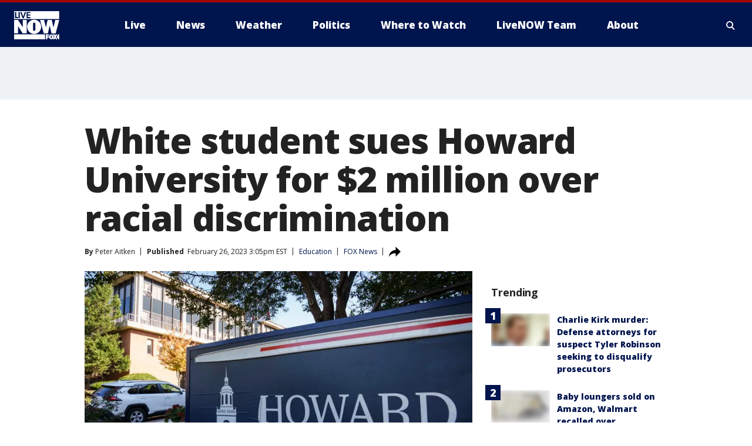

--- FILE ---
content_type: text/html; charset=utf-8
request_url: https://www.livenowfox.com/news/white-student-sues-howard-university-for-2-million-over-racial-discrimination
body_size: 31636
content:
<!doctype html>
<html data-n-head-ssr lang="en" data-n-head="lang">
  <head>
    <!-- Google Tag Manager -->
    <script>
    function loadGTMIfNotLocalOrPreview() {
      const host = window.location.host.toLowerCase();
      const excludedHosts = ["local", "preview", "stage-preview"];
      if (!excludedHosts.some(excludedHost => host.startsWith(excludedHost))) {
        (function(w,d,s,l,i){w[l]=w[l]||[];w[l].push({'gtm.start':
        new Date().getTime(),event:'gtm.js'});var f=d.getElementsByTagName(s)[0],
        j=d.createElement(s),dl=l!='dataLayer'?'&l='+l:'';j.async=true;j.src=
        'https://www.googletagmanager.com/gtm.js?id='+i+dl;f.parentNode.insertBefore(j,f);
        })(window,document,'script','dataLayer','GTM-TMF4BDJ');
      }
    }
    loadGTMIfNotLocalOrPreview();
    </script>
    <!-- End Google Tag Manager -->
    <title data-n-head="true">White student sues Howard University for $2 million over racial discrimination | LiveNOW from FOX</title><meta data-n-head="true" http-equiv="X-UA-Compatible" content="IE=edge,chrome=1"><meta data-n-head="true" name="viewport" content="width=device-width, minimum-scale=1.0, initial-scale=1.0"><meta data-n-head="true" charset="UTF-8"><meta data-n-head="true" name="format-detection" content="telephone=no"><meta data-n-head="true" name="msapplication-square70x70logo" content="//static.foxtv.com/static/orion/img/lnfx/favicons/mstile-70x70.png"><meta data-n-head="true" name="msapplication-square150x150logo" content="//static.foxtv.com/static/orion/img/lnfx/favicons/mstile-150x150.png"><meta data-n-head="true" name="msapplication-wide310x150logo" content="//static.foxtv.com/static/orion/img/lnfx/favicons/mstile-310x150.png"><meta data-n-head="true" name="msapplication-square310x310logo" content="//static.foxtv.com/static/orion/img/lnfx/favicons/mstile-310x310.png"><meta data-n-head="true" data-hid="description" name="description" content="A White student at Howard University’s law school is suing the institution for racial discrimination, alleging the school created a &quot;hostile education environment.&quot;"><meta data-n-head="true" data-hid="fb:app_id" property="fb:app_id" content="358785848566928"><meta data-n-head="true" data-hid="prism.stationId" name="prism.stationId" content="LNFX_LIVENOWFOX"><meta data-n-head="true" data-hid="prism.stationCallSign" name="prism.stationCallSign" content="lnfx"><meta data-n-head="true" data-hid="prism.channel" name="prism.channel" content="fts"><meta data-n-head="true" data-hid="prism.section" name="prism.section" content="news"><meta data-n-head="true" data-hid="prism.subsection1" name="prism.subsection1" content=""><meta data-n-head="true" data-hid="prism.subsection2" name="prism.subsection2" content=""><meta data-n-head="true" data-hid="prism.subsection3" name="prism.subsection3" content=""><meta data-n-head="true" data-hid="prism.subsection4" name="prism.subsection4" content=""><meta data-n-head="true" data-hid="prism.aggregationType" name="prism.aggregationType" content="subsection"><meta data-n-head="true" data-hid="prism.genre" name="prism.genre" content=""><meta data-n-head="true" data-hid="pagetype" name="pagetype" content="article" scheme="dcterms.DCMIType"><meta data-n-head="true" data-hid="strikepagetype" name="strikepagetype" content="article" scheme="dcterms.DCMIType"><meta data-n-head="true" data-hid="content-creator" name="content-creator" content="tiger"><meta data-n-head="true" data-hid="dc.creator" name="dc.creator" scheme="dcterms.creator" content=""><meta data-n-head="true" data-hid="dc.title" name="dc.title" content="White student sues Howard University for $2 million over racial discrimination" lang="en"><meta data-n-head="true" data-hid="dc.subject" name="dc.subject" content=""><meta data-n-head="true" data-hid="dcterms.abstract" name="dcterms.abstract" content="A White student at Howard University’s law school is suing the institution for racial discrimination, alleging the school created a &quot;hostile education environment.&quot;"><meta data-n-head="true" data-hid="dc.type" name="dc.type" scheme="dcterms.DCMIType" content="Text.Article"><meta data-n-head="true" data-hid="dc.description" name="dc.description" content="A White student at Howard University’s law school is suing the institution for racial discrimination, alleging the school created a &quot;hostile education environment.&quot;"><meta data-n-head="true" data-hid="dc.language" name="dc.language" scheme="dcterms.RFC4646" content="en-US"><meta data-n-head="true" data-hid="dc.publisher" name="dc.publisher" content="LiveNOW from FOX | Breaking News, Live Events"><meta data-n-head="true" data-hid="dc.format" name="dc.format" scheme="dcterms.URI" content="text/html"><meta data-n-head="true" data-hid="dc.identifier" name="dc.identifier" scheme="dcterms.URI" content="urn:uri:base64:44e73b0c-3d30-5085-89e9-0e59bd9eb964"><meta data-n-head="true" data-hid="dc.source" name="dc.source" content="FOX News"><meta data-n-head="true" data-hid="dc.date" name="dc.date" content="2023-02-26"><meta data-n-head="true" data-hid="dcterms.created" name="dcterms.created" scheme="dcterms.ISO8601" content="2023-02-26T15:05:29-05:00"><meta data-n-head="true" data-hid="dcterms.modified" name="dcterms.modified" scheme="dcterms.ISO8601" content="2023-02-26T19:23:45-05:00"><meta data-n-head="true" data-hid="og:title" property="og:title" content="White student sues Howard University for $2 million over racial discrimination"><meta data-n-head="true" data-hid="og:description" property="og:description" content="A White student at Howard University’s law school is suing the institution for racial discrimination, alleging the school created a &quot;hostile education environment.&quot;"><meta data-n-head="true" data-hid="og:type" property="og:type" content="article"><meta data-n-head="true" data-hid="og:image" property="og:image" content="https://images.foxtv.com/static.livenowfox.com/www.livenowfox.com/content/uploads/2023/02/1200/630/HowardUnivesity-2.jpg?ve=1&amp;tl=1"><meta data-n-head="true" data-hid="og:image:width" property="og:image:width" content="1280"><meta data-n-head="true" data-hid="og:image:height" property="og:image:height" content="720"><meta data-n-head="true" data-hid="og:url" property="og:url" content="https://www.livenowfox.com/news/white-student-sues-howard-university-for-2-million-over-racial-discrimination"><meta data-n-head="true" data-hid="og:site_name" property="og:site_name" content="LiveNOW from FOX | Breaking News, Live Events"><meta data-n-head="true" data-hid="og:locale" property="og:locale" content="en_US"><meta data-n-head="true" data-hid="robots" name="robots" content="index, follow, max-image-preview:large, max-video-preview:-1"><meta data-n-head="true" data-hid="fox.app_version" name="fox.app_version" content="v77"><meta data-n-head="true" data-hid="fox.fix_version" name="fox.fix_version" content="10.2.0"><meta data-n-head="true" data-hid="fox.app_build" name="fox.app_build" content="no build version"><meta data-n-head="true" name="twitter:card" content="summary_large_image"><meta data-n-head="true" name="twitter:site" content="@livenowfox"><meta data-n-head="true" name="twitter:site:id" content="@livenowfox"><meta data-n-head="true" name="twitter:title" content="White student sues Howard University for $2 million over racial discrimination"><meta data-n-head="true" name="twitter:description" content="A White student at Howard University’s law school is suing the institution for racial discrimination, alleging the school created a &quot;hostile education environment.&quot;"><meta data-n-head="true" name="twitter:image" content="https://images.foxtv.com/static.livenowfox.com/www.livenowfox.com/content/uploads/2023/02/1280/720/HowardUnivesity-2.jpg?ve=1&amp;tl=1"><meta data-n-head="true" name="twitter:url" content="https://www.livenowfox.com/news/white-student-sues-howard-university-for-2-million-over-racial-discrimination"><meta data-n-head="true" name="twitter:creator" content="@livenowfox"><meta data-n-head="true" name="twitter:creator:id" content="@livenowfox"><meta data-n-head="true" name="fox.name" content="Post Landing"><meta data-n-head="true" name="fox.category" content="news"><meta data-n-head="true" name="fox.page_content_category" content="news"><meta data-n-head="true" name="fox.page_name" content="lnfx:web:post:article:White student sues Howard University for $2 million over racial discrimination | LiveNOW from FOX"><meta data-n-head="true" name="fox.page_content_level_1" content="lnfx:web:post"><meta data-n-head="true" name="fox.page_content_level_2" content="lnfx:web:post:article"><meta data-n-head="true" name="fox.page_content_level_3" content="lnfx:web:post:article:White student sues Howard University for $2 million over racial discrimination | LiveNOW from FOX"><meta data-n-head="true" name="fox.page_content_level_4" content="lnfx:web:post:article:White student sues Howard University for $2 million over racial discrimination | LiveNOW from FOX"><meta data-n-head="true" name="fox.page_type" content="post-article"><meta data-n-head="true" name="fox.page_content_distributor" content="owned"><meta data-n-head="true" name="fox.page_content_type_of_story" content="Partner"><meta data-n-head="true" name="fox.author" content=""><meta data-n-head="true" name="fox.page_content_author" content=""><meta data-n-head="true" name="fox.page_content_author_secondary" content="Peter Aitken"><meta data-n-head="true" name="fox.page_content_version" content="1.1.0"><meta data-n-head="true" name="fox.publisher" content="FOX News"><meta data-n-head="true" name="fox.page_content_id" content="44e73b0c-3d30-5085-89e9-0e59bd9eb964"><meta data-n-head="true" name="fox.page_content_station_originator" content="wttg"><meta data-n-head="true" name="fox.url" content="https://www.livenowfox.com/news/white-student-sues-howard-university-for-2-million-over-racial-discrimination"><meta data-n-head="true" name="fox.page_canonical_url" content="https://www.foxnews.com/us/hated-white-student-sues-historically-black-college-2-million-racial-discrimination"><meta data-n-head="true" name="smartbanner:enabled-platforms" content="none"><meta data-n-head="true" property="fb:app_id" content="358785848566928"><meta data-n-head="true" property="article:opinion" content="false"><meta data-n-head="true" name="keywords" content="Education,News,Equity Inclusion"><meta data-n-head="true" name="classification" content="/FTS/Education,/FTS/News,/FTS/Equity Inclusion"><meta data-n-head="true" name="classification-isa" content="education,news,equity-inclusion"><meta data-n-head="true" name="fox.page_content_tags" content="/FTS/Education,/FTS/News,/FTS/Equity Inclusion"><link data-n-head="true" rel="preconnect" href="https://prod.player.fox.digitalvideoplatform.com" crossorigin="anonymous"><link data-n-head="true" rel="dns-prefetch" href="https://prod.player.fox.digitalvideoplatform.com"><link data-n-head="true" rel="stylesheet" href="https://statics.foxsports.com/static/orion/style/css/scorestrip-external.css"><link data-n-head="true" rel="icon" type="image/x-icon" href="/favicons/lnfx/favicon.ico"><link data-n-head="true" rel="stylesheet" href="https://fonts.googleapis.com/css?family=Open+Sans:300,400,400i,600,600i,700,700i,800,800i&amp;display=swap"><link data-n-head="true" rel="stylesheet" href="https://fonts.googleapis.com/css2?family=Rubik:wght@700&amp;display=swap"><link data-n-head="true" rel="schema.dcterms" href="//purl.org/dc/terms/"><link data-n-head="true" rel="schema.prism" href="//prismstandard.org/namespaces/basic/2.1/"><link data-n-head="true" rel="schema.iptc" href="//iptc.org/std/nar/2006-10-01/"><link data-n-head="true" rel="shortcut icon" href="//static.foxtv.com/static/orion/img/lnfx/favicons/favicon.ico" type="image/x-icon"><link data-n-head="true" rel="apple-touch-icon" sizes="57x57" href="//static.foxtv.com/static/orion/img/lnfx/favicons/apple-touch-icon-57x57.png"><link data-n-head="true" rel="apple-touch-icon" sizes="60x60" href="//static.foxtv.com/static/orion/img/lnfx/favicons/apple-touch-icon-60x60.png"><link data-n-head="true" rel="apple-touch-icon" sizes="72x72" href="//static.foxtv.com/static/orion/img/lnfx/favicons/apple-touch-icon-72x72.png"><link data-n-head="true" rel="apple-touch-icon" sizes="76x76" href="//static.foxtv.com/static/orion/img/lnfx/favicons/apple-touch-icon-76x76.png"><link data-n-head="true" rel="apple-touch-icon" sizes="114x114" href="//static.foxtv.com/static/orion/img/lnfx/favicons/apple-touch-icon-114x114.png"><link data-n-head="true" rel="apple-touch-icon" sizes="120x120" href="//static.foxtv.com/static/orion/img/lnfx/favicons/apple-touch-icon-120x120.png"><link data-n-head="true" rel="apple-touch-icon" sizes="144x144" href="//static.foxtv.com/static/orion/img/lnfx/favicons/apple-touch-icon-144x144.png"><link data-n-head="true" rel="apple-touch-icon" sizes="152x152" href="//static.foxtv.com/static/orion/img/lnfx/favicons/apple-touch-icon-152x152.png"><link data-n-head="true" rel="apple-touch-icon" sizes="180x180" href="//static.foxtv.com/static/orion/img/lnfx/favicons/apple-touch-icon-180x180.png"><link data-n-head="true" rel="icon" type="image/png" href="//static.foxtv.com/static/orion/img/lnfx/favicons/favicon-16x16.png" sizes="16x16"><link data-n-head="true" rel="icon" type="image/png" href="//static.foxtv.com/static/orion/img/lnfx/favicons/favicon-32x32.png" sizes="32x32"><link data-n-head="true" rel="icon" type="image/png" href="//static.foxtv.com/static/orion/img/lnfx/favicons/favicon-96x96.png" sizes="96x96"><link data-n-head="true" rel="icon" type="image/png" href="//static.foxtv.com/static/orion/img/lnfx/favicons/android-chrome-192x192.png" sizes="192x192"><link data-n-head="true" href="https://fonts.gstatic.com" rel="preconnect" crossorigin="true"><link data-n-head="true" href="https://fonts.googleapis.com" rel="preconnect" crossorigin="true"><link data-n-head="true" rel="stylesheet" href="https://fonts.googleapis.com/css?family=Source+Sans+Pro:200,300,400,600,400italic,700,700italic,300,300italic,600italic/"><link data-n-head="true" rel="preconnect" href="https://cdn.segment.com/"><link data-n-head="true" rel="preconnect" href="https://widgets.media.weather.com/"><link data-n-head="true" rel="preconnect" href="https://elections.ap.org/"><link data-n-head="true" rel="preconnect" href="https://www.google-analytics.com/"><link data-n-head="true" rel="preconnect" href="http://static.chartbeat.com/"><link data-n-head="true" rel="preconnect" href="https://sb.scorecardresearch.com/"><link data-n-head="true" rel="preconnect" href="http://www.googletagmanager.com/"><link data-n-head="true" rel="preconnect" href="https://cdn.optimizely.com/"><link data-n-head="true" rel="preconnect" href="https://cdn.segment.com/"><link data-n-head="true" rel="preconnect" href="https://connect.facebook.net/"><link data-n-head="true" rel="preconnect" href="https://prod.player.fox.digitalvideoplatform.com/"><link data-n-head="true" rel="preload" as="script" href="https://prod.player.fox.digitalvideoplatform.com/wpf/v3/3.2.59/wpf_player.js"><link data-n-head="true" rel="prefetch" as="script" href="https://prod.player.fox.digitalvideoplatform.com/wpf/v3/3.2.59/lib/wpf_bitmovin_yospace_player.js"><link data-n-head="true" rel="prefetch" as="script" href="https://prod.player.fox.digitalvideoplatform.com/wpf/v3/3.2.59/lib/wpf_conviva_reporter.js"><link data-n-head="true" rel="prefetch" as="script" href="https://prod.player.fox.digitalvideoplatform.com/wpf/v3/3.2.59/lib/wpf_mux_reporter.js"><link data-n-head="true" rel="prefetch" as="script" href="https://prod.player.fox.digitalvideoplatform.com/wpf/v3/3.2.59/lib/wpf_adobeheartbeat_reporter.js"><link data-n-head="true" rel="prefetch" as="script" href="https://prod.player.fox.digitalvideoplatform.com/wpf/v3/3.2.59/lib/wpf_comscore_reporter.js"><link data-n-head="true" rel="prefetch" as="script" href="https://prod.player.fox.digitalvideoplatform.com/wpf/v3/3.2.59/lib/wpf_controls.js"><link data-n-head="true" rel="canonical" href="https://www.foxnews.com/us/hated-white-student-sues-historically-black-college-2-million-racial-discrimination"><link data-n-head="true" rel="alternate" type="application/rss+xml" title="News" href="https://www.livenowfox.com/rss.xml?category=news"><link data-n-head="true" rel="alternate" type="application/rss+xml" title="Education" href="https://www.livenowfox.com/rss.xml?tag=education"><link data-n-head="true" rel="shorturl" href=""><link data-n-head="true" rel="image_src" href="https://images.foxtv.com/static.livenowfox.com/www.livenowfox.com/content/uploads/2023/02/1280/720/HowardUnivesity-2.jpg?ve=1&amp;tl=1"><link data-n-head="true" rel="amphtml" href="https://www.livenowfox.com/news/white-student-sues-howard-university-for-2-million-over-racial-discrimination.amp"><link data-n-head="true" rel="preload" as="image" href="https://static-media.fox.com/fmcv3/prod/fts/A-199117/lh1u2drwn3moqotz.jpg"><link data-n-head="true" rel="alternate" title="LiveNOW from FOX | Breaking News, Live Events - Live" type="application/rss+xml" href="https://www.livenowfox.com/rss/category/live"><link data-n-head="true" rel="alternate" title="LiveNOW from FOX | Breaking News, Live Events - Where To Watch" type="application/rss+xml" href="https://www.livenowfox.com/rss/category/where-to-watch"><link data-n-head="true" rel="alternate" title="LiveNOW from FOX | Breaking News, Live Events - Live Fox Weather" type="application/rss+xml" href="https://www.livenowfox.com/rss/category/live/fox-weather"><link data-n-head="true" rel="alternate" title="LiveNOW from FOX | Breaking News, Live Events - Live Soul Live" type="application/rss+xml" href="https://www.livenowfox.com/rss/category/live/soul-live"><link data-n-head="true" rel="alternate" title="LiveNOW from FOX | Breaking News, Live Events - News" type="application/rss+xml" href="https://www.livenowfox.com/rss/category/news"><link data-n-head="true" rel="alternate" title="LiveNOW from FOX | Breaking News, Live Events - National News" type="application/rss+xml" href="https://www.livenowfox.com/rss/category/national-news"><link data-n-head="true" rel="alternate" title="LiveNOW from FOX | Breaking News, Live Events - Tag World" type="application/rss+xml" href="https://www.livenowfox.com/rss/tags/world"><link data-n-head="true" rel="alternate" title="LiveNOW from FOX | Breaking News, Live Events - Tag Politics" type="application/rss+xml" href="https://www.livenowfox.com/rss/tags/politics"><link data-n-head="true" rel="alternate" title="LiveNOW from FOX | Breaking News, Live Events - Tag Crime Publicsafety" type="application/rss+xml" href="https://www.livenowfox.com/rss/tags/crime-publicsafety"><link data-n-head="true" rel="alternate" title="LiveNOW from FOX | Breaking News, Live Events - Tag Crime Publicsafety Police Chases" type="application/rss+xml" href="https://www.livenowfox.com/rss/tags/crime-publicsafety,police-chases"><link data-n-head="true" rel="alternate" title="LiveNOW from FOX | Breaking News, Live Events - Tag Crime Publicsafety Idaho Students Killed" type="application/rss+xml" href="https://www.livenowfox.com/rss/tags/crime-publicsafety,idaho-students-killed"><link data-n-head="true" rel="alternate" title="LiveNOW from FOX | Breaking News, Live Events - Tag Russia Ukraine" type="application/rss+xml" href="https://www.livenowfox.com/rss/tags/russia-ukraine"><link data-n-head="true" rel="alternate" title="LiveNOW from FOX | Breaking News, Live Events - Weather" type="application/rss+xml" href="https://www.livenowfox.com/rss/category/weather"><link data-n-head="true" rel="alternate" title="LiveNOW from FOX | Breaking News, Live Events - Tag Weather Winter Weather" type="application/rss+xml" href="https://www.livenowfox.com/rss/tags/weather,winter-weather"><link data-n-head="true" rel="alternate" title="LiveNOW from FOX | Breaking News, Live Events - Tag Weather Severe Weather" type="application/rss+xml" href="https://www.livenowfox.com/rss/tags/weather,severe-weather"><link data-n-head="true" rel="alternate" title="LiveNOW from FOX | Breaking News, Live Events - Tag Weather Hurricanes" type="application/rss+xml" href="https://www.livenowfox.com/rss/tags/weather,hurricanes"><link data-n-head="true" rel="alternate" title="LiveNOW from FOX | Breaking News, Live Events - Tag Environment" type="application/rss+xml" href="https://www.livenowfox.com/rss/tags/environment"><link data-n-head="true" rel="alternate" title="LiveNOW from FOX | Breaking News, Live Events - Money" type="application/rss+xml" href="https://www.livenowfox.com/rss/category/money"><link data-n-head="true" rel="alternate" title="LiveNOW from FOX | Breaking News, Live Events - Tag Money Us Economy" type="application/rss+xml" href="https://www.livenowfox.com/rss/tags/money,us-economy"><link data-n-head="true" rel="alternate" title="LiveNOW from FOX | Breaking News, Live Events - Tag Business" type="application/rss+xml" href="https://www.livenowfox.com/rss/tags/business"><link data-n-head="true" rel="alternate" title="LiveNOW from FOX | Breaking News, Live Events - Tag Business Personal Finance" type="application/rss+xml" href="https://www.livenowfox.com/rss/tags/business,personal-finance"><link data-n-head="true" rel="alternate" title="LiveNOW from FOX | Breaking News, Live Events - Tag Consumer" type="application/rss+xml" href="https://www.livenowfox.com/rss/tags/consumer"><link data-n-head="true" rel="alternate" title="LiveNOW from FOX | Breaking News, Live Events - Tag Consumer Real Estate" type="application/rss+xml" href="https://www.livenowfox.com/rss/tags/consumer,real-estate"><link data-n-head="true" rel="alternate" title="LiveNOW from FOX | Breaking News, Live Events - Tag Science" type="application/rss+xml" href="https://www.livenowfox.com/rss/tags/science"><link data-n-head="true" rel="alternate" title="LiveNOW from FOX | Breaking News, Live Events - Tag Science Air Space" type="application/rss+xml" href="https://www.livenowfox.com/rss/tags/science,air-space"><link data-n-head="true" rel="alternate" title="LiveNOW from FOX | Breaking News, Live Events - Tag Organization Spacex" type="application/rss+xml" href="https://www.livenowfox.com/rss/tags/organization,spacex"><link data-n-head="true" rel="alternate" title="LiveNOW from FOX | Breaking News, Live Events - Tag Technology" type="application/rss+xml" href="https://www.livenowfox.com/rss/tags/technology"><link data-n-head="true" rel="alternate" title="LiveNOW from FOX | Breaking News, Live Events - Tag Science Wild Nature" type="application/rss+xml" href="https://www.livenowfox.com/rss/tags/science,wild-nature"><link data-n-head="true" rel="alternate" title="LiveNOW from FOX | Breaking News, Live Events - Tag Viral" type="application/rss+xml" href="https://www.livenowfox.com/rss/tags/viral"><link data-n-head="true" rel="alternate" title="LiveNOW from FOX | Breaking News, Live Events - Tag Heartwarming" type="application/rss+xml" href="https://www.livenowfox.com/rss/tags/heartwarming"><link data-n-head="true" rel="alternate" title="LiveNOW from FOX | Breaking News, Live Events - Tag Unusual" type="application/rss+xml" href="https://www.livenowfox.com/rss/tags/unusual"><link data-n-head="true" rel="alternate" title="LiveNOW from FOX | Breaking News, Live Events - Tag Pets Animals" type="application/rss+xml" href="https://www.livenowfox.com/rss/tags/pets-animals"><link data-n-head="true" rel="alternate" title="LiveNOW from FOX | Breaking News, Live Events - Sports" type="application/rss+xml" href="https://www.livenowfox.com/rss/category/sports"><link data-n-head="true" rel="alternate" title="LiveNOW from FOX | Breaking News, Live Events - Tag Health" type="application/rss+xml" href="https://www.livenowfox.com/rss/tags/health"><link data-n-head="true" rel="alternate" title="LiveNOW from FOX | Breaking News, Live Events - Tag Lifestyle" type="application/rss+xml" href="https://www.livenowfox.com/rss/tags/lifestyle"><link data-n-head="true" rel="alternate" title="LiveNOW from FOX | Breaking News, Live Events - Tag Entertainment" type="application/rss+xml" href="https://www.livenowfox.com/rss/tags/entertainment"><link data-n-head="true" rel="alternate" title="LiveNOW from FOX | Breaking News, Live Events - Shows Fox Shows" type="application/rss+xml" href="https://www.livenowfox.com/rss/category/shows,fox-shows"><link data-n-head="true" rel="alternate" title="LiveNOW from FOX | Breaking News, Live Events - About Us" type="application/rss+xml" href="https://www.livenowfox.com/rss/category/about-us"><link data-n-head="true" rel="alternate" title="LiveNOW from FOX | Breaking News, Live Events - Contact Us" type="application/rss+xml" href="https://www.livenowfox.com/rss/category/contact-us"><link data-n-head="true" rel="alternate" title="LiveNOW from FOX | Breaking News, Live Events - Team" type="application/rss+xml" href="https://www.livenowfox.com/rss/category/team"><link data-n-head="true" rel="alternate" title="LiveNOW from FOX | Breaking News, Live Events - Newsletter Signup" type="application/rss+xml" href="https://www.livenowfox.com/rss/category/newsletter-signup"><link data-n-head="true" rel="alternate" title="LiveNOW from FOX | Breaking News, Live Events - Discover the latest breaking news." type="application/rss+xml" href="https://www.livenowfox.com/latest.xml"><link data-n-head="true" rel="stylesheet" href="//static.foxtv.com/static/orion/css/default/article.rs.css"><link data-n-head="true" rel="stylesheet" href="/css/print.css" media="print"><script data-n-head="true" type="text/javascript" data-hid="pal-script" src="//imasdk.googleapis.com/pal/sdkloader/pal.js"></script><script data-n-head="true" type="text/javascript" src="https://statics.foxsports.com/static/orion/scorestrip.js" async="false" defer="true"></script><script data-n-head="true" type="text/javascript">
        (function (h,o,u,n,d) {
          h=h[d]=h[d]||{q:[],onReady:function(c){h.q.push(c)}}
          d=o.createElement(u);d.async=1;d.src=n
          n=o.getElementsByTagName(u)[0];n.parentNode.insertBefore(d,n)
        })(window,document,'script','https://www.datadoghq-browser-agent.com/datadog-rum-v4.js','DD_RUM')
        DD_RUM.onReady(function() {
          DD_RUM.init({
            clientToken: 'pub6d08621e10189e2259b02648fb0f12e4',
            applicationId: 'f7e50afb-e642-42a0-9619-b32a46fc1075',
            site: 'datadoghq.com',
            service: 'www.livenowfox.com',
            env: 'prod',
            // Specify a version number to identify the deployed version of your application in Datadog
            version: '1.0.0',
            sampleRate: 20,
            sessionReplaySampleRate: 0,
            trackInteractions: true,
            trackResources: true,
            trackLongTasks: true,
            defaultPrivacyLevel: 'mask-user-input',
          });
          // DD_RUM.startSessionReplayRecording();
        })</script><script data-n-head="true" type="text/javascript" src="https://foxkit.fox.com/sdk/profile/v2.15.0/profile.js" async="false" defer="true"></script><script data-n-head="true" src="https://js.appboycdn.com/web-sdk/5.6/braze.min.js" async="true" defer="true"></script><script data-n-head="true" src="https://c.amazon-adsystem.com/aax2/apstag.js" async="true" defer="true"></script><script data-n-head="true" src="https://www.googletagmanager.com/gtag/js?id=UA-130186572-11" async="true"></script><script data-n-head="true" src="/taboola/taboola.js" type="text/javascript" async="true" defer="true"></script><script data-n-head="true" src="https://scripts.webcontentassessor.com/scripts/50e5adfd26908a93a2b34c8ecc9a456c1b8106ed3bef351ab1a2bf9ade0dd16c"></script><script data-n-head="true" src="//static.foxtv.com/static/orion/scripts/core/ag.core.js"></script><script data-n-head="true" src="//static.foxtv.com/static/isa/core.js"></script><script data-n-head="true" src="//static.foxtv.com/static/orion/scripts/station/default/loader.js"></script><script data-n-head="true" src="https://widgets.media.weather.com/wxwidget.loader.js?cid=996314550" defer=""></script><script data-n-head="true" src="https://prod.player.fox.digitalvideoplatform.com/wpf/v3/3.2.59/wpf_player.js" defer="" data-hid="fox-player-main-script"></script><script data-n-head="true" src="//static.foxtv.com/static/leap/loader.js"></script><script data-n-head="true" >(function () {
        var _sf_async_config = window._sf_async_config = (window._sf_async_config || {})
        _sf_async_config.uid = 65824
        _sf_async_config.domain = 'livenowfox.com'
        _sf_async_config.flickerControl = false
        _sf_async_config.useCanonical = true

        // Function to set ISA-dependent values with proper error handling
        function setISAValues() {
          if (window.FTS && window.FTS.ISA && window.FTS.ISA._meta) {
            try {
              _sf_async_config.sections = window.FTS.ISA._meta.section || ''
              _sf_async_config.authors = window.FTS.ISA._meta.fox['fox.page_content_author'] ||
                                       window.FTS.ISA._meta.fox['fox.page_content_author_secondary'] ||
                                       window.FTS.ISA._meta.raw.publisher || ''
            } catch (e) {
              console.warn('FTS.ISA values not available yet:', e)
              _sf_async_config.sections = ''
              _sf_async_config.authors = ''
            }
          } else {
            // Set default values if ISA is not available
            _sf_async_config.sections = ''
            _sf_async_config.authors = ''

            // Retry after a short delay if ISA is not loaded yet
            setTimeout(setISAValues, 100)
          }
        }

        // Set ISA values initially
        setISAValues()

        _sf_async_config.useCanonicalDomain = true
        function loadChartbeat() {
          var e = document.createElement('script');
            var n = document.getElementsByTagName('script')[0];
            e.type = 'text/javascript';
            e.async = true;
            e.src = '//static.chartbeat.com/js/chartbeat.js';
            n.parentNode.insertBefore(e, n);
        }
        loadChartbeat();
        })()</script><script data-n-head="true" src="//static.chartbeat.com/js/chartbeat_mab.js"></script><script data-n-head="true" src="//static.chartbeat.com/js/chartbeat.js"></script><script data-n-head="true" src="https://interactives.ap.org/election-results/assets/microsite/resizeClient.js" defer=""></script><script data-n-head="true" data-hid="strike-loader" src="https://strike.fox.com/static/fts/display/loader.js" type="text/javascript"></script><script data-n-head="true" >
          (function() {
              window.foxstrike = window.foxstrike || {};
              window.foxstrike.cmd = window.foxstrike.cmd || [];
          })()
        </script><script data-n-head="true" type="application/ld+json">{"@context":"http://schema.org","@type":"NewsArticle","mainEntityOfPage":"https://www.foxnews.com/us/hated-white-student-sues-historically-black-college-2-million-racial-discrimination","headline":"White student sues Howard University for $2 million over racial discrimination","articleBody":"A White student at <a href=\"https://www.fox5dc.com/tag/education/dc-schools\" target=\"_blank\">Howard University</a>&#x2019;s law school is suing the institution for racial discrimination, alleging the school created a &quot;hostile education environment.&quot;Michael Newman, the plaintiff, attended Howard University School of Law starting in the fall semester of 2020 and remained there for just two years until he was expelled in September 2022. He is seeking $2 million in monetary damages for &quot;pain, suffering, emotional anguish and damage to his reputation.&quot;Frank Tramble, Vice President and Chief Communications Officer for Howard University, said that while he could not comment &quot;substantively&quot; due to pending litigation, the university &quot;is prepared to vigorously defend itself in this lawsuit as the claims provide a one-sided and self-serving narrative of the events leading to the end of the student&#x2019;s enrollment at the University.&quot;&#xA0;Newman suffered &quot;depression, anxiety and suicidal thoughts&quot; as a result of &quot;public ostracism, vilification and humiliation,&quot; the <a href=\"https://storage.courtlistener.com/recap/gov.uscourts.dcd.252218/gov.uscourts.dcd.252218.1.2.pdf\" target=\"_blank\" rel=\"nofollow\">lawsuit claims.</a> At one point, Global Head of Diversity Recruiting Reggie McGahee allegedly told Newman he had become the most hated student McGahee had seen during his tenure at the university, according to the suit.When Newman raised concerns over his treatment to school administrators, the law school&#x2019;s dean allegedly denied that Caucasian students at Howard Law, and Newman in particular, faced racial discrimination to any degree.&#xA0;Following discussions of Newman&#x2019;s purported racial insensitivity, students learned of a tweet from Newman&#x2019;s private Twitter account that included a picture of a slave baring his badly scarred back with the caption, &quot;But we don&#x2019;t know what he did before the picture was taken,&quot; according to the lawsuit.Newman claimed the tweet was mocking commentators who &quot;attempt to explain away videos of police brutality by claiming the victim must have committed wrongdoing before the video started.&quot; He alleged that students responded with references to his race, gender, sexual preference, age and personal appearance.&#xA0;The trouble started when the university shifted to remote learning at the start of the pandemic, meaning students communicated through purely online forums and through GroupMe chats, Newman claimed in court papers.After a symposium featuring an African-American speaker in the run-up to the 2020 election, Newman said he posted on a professor&#x2019;s forum page asking if further dialogue could be had on &quot;whether: (1) Black voters didn&#x2019;t question turning to government for solutions, and (2) reliably voting for the same party every election disincentivized both parties from responding to the needs of the black communities.&quot;Some students responded negatively to Newman&#x2019;s post and reached out to school administrators, prompting Newman&#x2019;s removal from one of his group chats for the class, according to the allegations.Newman also described feeling &quot;utterly disenfranchised&quot; at the school and compared himself to a Black student at a primarily White university. The student response was again largely negative, with some calling his comment &quot;offensive,&quot; he claimed.Newman repeatedly apologized for offending anyone, stressing he was seeking to &quot;learn, not just law, but to learn the thoughts and experiences of people of color,&quot; the lawsuit stated.But Newman allegedly faced more overt hostility, with many students starting to refer to him as &quot;mayo king&quot; (a perceived reference to his race) and &quot;white panther,&quot; and students claimed that &quot;controversies&quot; that they blamed on Newman had caused &quot;severe stress&quot; and &quot;distracted them from their studies.&#xA0;Newman tried to remedy the situation by sending out a four-part letter explaining his views, but the effort was labeled a &quot;manifesto,&quot; with one student accusing him of &quot;manipulating [classmates&#x2019;] emotions &#x2026; as a social experiment,&quot; the lawsuit said. The letters allegedly resulted in Newman&#x2019;s removal from a second class-wide group chat.School of Law Dean Danielle Holley later secretly recorded a Zoom meeting she called with Newman and McGahee, during which she suggested Newman transfer to another school, accusing him of racially harassing classmates, according to the allegations.During a digital town hall attended by 300 participants to discuss controversies surrounding Newman, Holley allegedly characterized Newman&#x2019;s letters as &quot;disturbing in every sense of the word,&quot; according to the suit. She allegedly blocked him from using several functions to try and speak up in his defense, even disabling the chat function and turning off his camera.&#xA0;Holley and Newman wound up filing simultaneous complaints, with Holley accusing Newman of &quot;continual harassment of member [sic] of the Howard Law community, and disturbance of the learning environment at the School of Law.&quot; At the same time, Newman claimed Holley had perpetuated &quot;threats,&quot; &quot;discrimination&quot; and a &quot;hostile academic environment.&quot;&#xA0;In a panel reviewing Holley&#x2019;s complaint, the school determined that Newman was &quot;responsible&quot; and ruled that he should be expelled. To his knowledge, Newman&#x2019;s complaint was never adjudicated, the suit claimed.Newman appealed the ruling, but a second review panel allegedly reached the same conclusion despite the revelation that Holley had supplied the first panel with evidence that Newman never saw, which he argued amounted to &quot;secret evidence.&quot;The attorneys representing Newman filed the suit in federal court.&#xA0;Newman&#x2019;s lawyers will try to prove the school broke its contract with Newman, a student who attended on a scholarship, after a series of incidents and accusations led to multiple review panels and hearings that resulted in his expulsion, according to the lawsuit.Read more at <a href=\"https://www.foxnews.com/us/hated-white-student-sues-historically-black-college-2-million-racial-discrimination\" target=\"_blank\">FOXNews.com</a>","datePublished":"2023-02-26T15:05:29-05:00","dateModified":"2023-02-26T15:05:29-05:00","description":"A White student at Howard University’s law school is suing the institution for racial discrimination, alleging the school created a \"hostile education environment.\"","author":{"@type":"Person","name":"FOX News"},"publisher":{"@type":"NewsMediaOrganization","name":"LiveNOW from FOX","alternateName":"LNFX, LiveNOW","url":"https://www.livenowfox.com/","sameAs":["https://www.facebook.com/livenowfox/","https://twitter.com/livenowfox","https://www.instagram.com/livenowfox/","https://www.youtube.com/livenowfox","https://en.wikipedia.org/wiki/LiveNOW_from_Fox","https://www.wikidata.org/wiki/Q121917610","https://www.wikidata.org/wiki/Q121917610"],"foundingDate":"2014","logo":{"@type":"ImageObject","url":"https://static.foxtv.com/static/orion/img/lnfx/favicons/favicon-96x96.png","width":"96","height":"96"},"contactPoint":[{"@type":"ContactPoint","telephone":"+1-307-741-5191","contactType":"news desk"}],"address":{"@type":"PostalAddress","addressLocality":"Lake Mary","addressRegion":"Florida","postalCode":"32746","streetAddress":"35 Skyline Drive","addressCountry":{"@type":"Country","name":"US"}}},"image":{"@type":"ImageObject","url":"https://static.livenowfox.com/www.livenowfox.com/content/uploads/2023/02/HowardUnivesity-2.jpg","width":"1280","height":"720"},"url":"https://www.foxnews.com/us/hated-white-student-sues-historically-black-college-2-million-racial-discrimination","isAccessibleForFree":true,"keywords":"education,equity-inclusion"}</script><link rel="preload" href="/_wzln/b41f8df026785b56a435.js" as="script"><link rel="preload" href="/_wzln/376f0263662b8ef9a7f8.js" as="script"><link rel="preload" href="/_wzln/6b27e2b92eb7e58c1613.js" as="script"><link rel="preload" href="/_wzln/099abbed094da804d15c.js" as="script"><link rel="preload" href="/_wzln/48e798fe92d119e76a53.js" as="script"><link rel="preload" href="/_wzln/6547b1a439c6192bd796.js" as="script"><link rel="preload" href="/_wzln/ffeda2d9cd5814bb45e7.js" as="script"><link rel="preload" href="/_wzln/9424072c37a9d054795d.js" as="script"><style data-vue-ssr-id="3d723bd8:0 153764a8:0 4783c553:0 01f125af:0 7e965aea:0 fe2c1b5a:0 c789a71e:0 2151d74a:0 5fac22c6:0 4f269fee:0 c23b5e74:0 403377d7:0 7cd52d1a:0 1b6848e9:0 278cf65e:0 3979e5e6:0 59bee381:0 3c367053:0 42dc6fe6:0 4a3d6b7a:0 5c0b7ab5:0 c061adc6:0">.v-select{position:relative;font-family:inherit}.v-select,.v-select *{box-sizing:border-box}@keyframes vSelectSpinner{0%{transform:rotate(0deg)}to{transform:rotate(1turn)}}.vs__fade-enter-active,.vs__fade-leave-active{pointer-events:none;transition:opacity .15s cubic-bezier(1,.5,.8,1)}.vs__fade-enter,.vs__fade-leave-to{opacity:0}.vs--disabled .vs__clear,.vs--disabled .vs__dropdown-toggle,.vs--disabled .vs__open-indicator,.vs--disabled .vs__search,.vs--disabled .vs__selected{cursor:not-allowed;background-color:#f8f8f8}.v-select[dir=rtl] .vs__actions{padding:0 3px 0 6px}.v-select[dir=rtl] .vs__clear{margin-left:6px;margin-right:0}.v-select[dir=rtl] .vs__deselect{margin-left:0;margin-right:2px}.v-select[dir=rtl] .vs__dropdown-menu{text-align:right}.vs__dropdown-toggle{-webkit-appearance:none;-moz-appearance:none;appearance:none;display:flex;padding:0 0 4px;background:none;border:1px solid rgba(60,60,60,.26);border-radius:4px;white-space:normal}.vs__selected-options{display:flex;flex-basis:100%;flex-grow:1;flex-wrap:wrap;padding:0 2px;position:relative}.vs__actions{display:flex;align-items:center;padding:4px 6px 0 3px}.vs--searchable .vs__dropdown-toggle{cursor:text}.vs--unsearchable .vs__dropdown-toggle{cursor:pointer}.vs--open .vs__dropdown-toggle{border-bottom-color:transparent;border-bottom-left-radius:0;border-bottom-right-radius:0}.vs__open-indicator{fill:rgba(60,60,60,.5);transform:scale(1);transition:transform .15s cubic-bezier(1,-.115,.975,.855);transition-timing-function:cubic-bezier(1,-.115,.975,.855)}.vs--open .vs__open-indicator{transform:rotate(180deg) scale(1)}.vs--loading .vs__open-indicator{opacity:0}.vs__clear{fill:rgba(60,60,60,.5);padding:0;border:0;background-color:transparent;cursor:pointer;margin-right:8px}.vs__dropdown-menu{display:block;box-sizing:border-box;position:absolute;top:calc(100% - 1px);left:0;z-index:1000;padding:5px 0;margin:0;width:100%;max-height:350px;min-width:160px;overflow-y:auto;box-shadow:0 3px 6px 0 rgba(0,0,0,.15);border:1px solid rgba(60,60,60,.26);border-top-style:none;border-radius:0 0 4px 4px;text-align:left;list-style:none;background:#fff}.vs__no-options{text-align:center}.vs__dropdown-option{line-height:1.42857143;display:block;padding:3px 20px;clear:both;color:#333;white-space:nowrap;cursor:pointer}.vs__dropdown-option--highlight{background:#5897fb;color:#fff}.vs__dropdown-option--deselect{background:#fb5858;color:#fff}.vs__dropdown-option--disabled{background:inherit;color:rgba(60,60,60,.5);cursor:inherit}.vs__selected{display:flex;align-items:center;background-color:#f0f0f0;border:1px solid rgba(60,60,60,.26);border-radius:4px;color:#333;line-height:1.4;margin:4px 2px 0;padding:0 .25em;z-index:0}.vs__deselect{display:inline-flex;-webkit-appearance:none;-moz-appearance:none;appearance:none;margin-left:4px;padding:0;border:0;cursor:pointer;background:none;fill:rgba(60,60,60,.5);text-shadow:0 1px 0 #fff}.vs--single .vs__selected{background-color:transparent;border-color:transparent}.vs--single.vs--loading .vs__selected,.vs--single.vs--open .vs__selected{position:absolute;opacity:.4}.vs--single.vs--searching .vs__selected{display:none}.vs__search::-webkit-search-cancel-button{display:none}.vs__search::-ms-clear,.vs__search::-webkit-search-decoration,.vs__search::-webkit-search-results-button,.vs__search::-webkit-search-results-decoration{display:none}.vs__search,.vs__search:focus{-webkit-appearance:none;-moz-appearance:none;appearance:none;line-height:1.4;font-size:1em;border:1px solid transparent;border-left:none;outline:none;margin:4px 0 0;padding:0 7px;background:none;box-shadow:none;width:0;max-width:100%;flex-grow:1;z-index:1}.vs__search::-moz-placeholder{color:inherit}.vs__search::placeholder{color:inherit}.vs--unsearchable .vs__search{opacity:1}.vs--unsearchable:not(.vs--disabled) .vs__search{cursor:pointer}.vs--single.vs--searching:not(.vs--open):not(.vs--loading) .vs__search{opacity:.2}.vs__spinner{align-self:center;opacity:0;font-size:5px;text-indent:-9999em;overflow:hidden;border:.9em solid hsla(0,0%,39.2%,.1);border-left-color:rgba(60,60,60,.45);transform:translateZ(0);animation:vSelectSpinner 1.1s linear infinite;transition:opacity .1s}.vs__spinner,.vs__spinner:after{border-radius:50%;width:5em;height:5em}.vs--loading .vs__spinner{opacity:1}
.fts-scorestrip-wrap{width:100%}.fts-scorestrip-wrap .fts-scorestrip-container{padding:0 16px;max-width:1280px;margin:0 auto}@media screen and (min-width:1024px){.fts-scorestrip-wrap .fts-scorestrip-container{padding:15px 24px}}
.fts-scorestrip-wrap[data-v-75d386ae]{width:100%}.fts-scorestrip-wrap .fts-scorestrip-container[data-v-75d386ae]{padding:0 16px;max-width:1280px;margin:0 auto}@media screen and (min-width:1024px){.fts-scorestrip-wrap .fts-scorestrip-container[data-v-75d386ae]{padding:15px 24px}}@media(min-width:768px)and (max-width:1280px){.main-content-new-layout[data-v-75d386ae]{padding:10px}}
#xd-channel-container[data-v-0130ae53]{margin:0 auto;max-width:1280px;height:1px}#xd-channel-fts-iframe[data-v-0130ae53]{position:relative;top:-85px;left:86.1%;width:100%;display:none}@media (min-width:768px) and (max-width:1163px){#xd-channel-fts-iframe[data-v-0130ae53]{left:84%}}@media (min-width:768px) and (max-width:1056px){#xd-channel-fts-iframe[data-v-0130ae53]{left:81%}}@media (min-width:768px) and (max-width:916px){#xd-channel-fts-iframe[data-v-0130ae53]{left:79%}}@media (min-width:769px) and (max-width:822px){#xd-channel-fts-iframe[data-v-0130ae53]{left:77%}}@media (min-width:400px) and (max-width:767px){#xd-channel-fts-iframe[data-v-0130ae53]{display:none!important}}.branding[data-v-0130ae53]{padding-top:0}@media (min-width:768px){.branding[data-v-0130ae53]{padding-top:10px}}
.title--hide[data-v-b8625060]{display:none}
#fox-id-logged-in[data-v-f7244ab2]{display:none}.button-reset[data-v-f7244ab2]{background:none;border:none;padding:0;cursor:pointer;outline:inherit}.watch-live[data-v-f7244ab2]{background-color:#a70000;border-radius:3px;margin-top:16px;margin-right:-10px;padding:8px 9px;max-height:31px}.watch-live>a[data-v-f7244ab2]{color:#fff;font-weight:900;font-size:12px}.small-btn-grp[data-v-f7244ab2]{display:flex}.sign-in[data-v-f7244ab2]{width:43px;height:17px;font-size:12px;font-weight:800;font-stretch:normal;font-style:normal;line-height:normal;letter-spacing:-.25px;color:#fff}.sign-in-mobile[data-v-f7244ab2]{margin:16px 12px 0 0}.sign-in-mobile[data-v-f7244ab2],.sign-in-tablet-and-up[data-v-f7244ab2]{background-color:#334f99;width:59px;height:31px;border-radius:3px}.sign-in-tablet-and-up[data-v-f7244ab2]{float:left;margin-right:16px;margin-top:24px}.sign-in-tablet-and-up[data-v-f7244ab2]:hover{background-color:#667bb3}.avatar-desktop[data-v-f7244ab2]{width:28px;height:28px;float:left;margin-right:16px;margin-top:24px}.avatar-mobile[data-v-f7244ab2]{width:33px;height:33px;margin:16px 12px 0 0}
.alert-storm .alert-text[data-v-6e1c7e98]{top:0}.alert-storm .alert-info a[data-v-6e1c7e98]{color:#fff}.alert-storm .alert-title[data-v-6e1c7e98]:before{display:inline-block;position:absolute;left:-18px;top:2px;height:15px;width:12px;background:url(//static.foxtv.com/static/orion/img/core/s/weather/warning.svg) no-repeat;background-size:contain}@media (min-width:768px){.alert-storm .alert-title[data-v-6e1c7e98]:before{left:0;top:0;height:24px;width:21px}}
.min-height-ad[data-v-2c3e8482]{min-height:0}.pre-content .min-height-ad[data-v-2c3e8482]{min-height:90px}@media only screen and (max-width:767px){.page-content .lsf-mobile[data-v-2c3e8482],.right-rail .lsf-mobile[data-v-2c3e8482],.sidebar-secondary .lsf-mobile[data-v-2c3e8482]{min-height:300px;min-width:250px}}@media only screen and (min-width:768px){.right-rail .lsf-ban[data-v-2c3e8482],.sidebar-secondary .lsf-ban[data-v-2c3e8482]{min-height:250px;min-width:300px}.post-content .lsf-lb[data-v-2c3e8482],.pre-content .lsf-lb[data-v-2c3e8482]{min-height:90px;min-width:728px}}
.tags[data-v-6c8e215c]{flex-wrap:wrap;color:#979797;font-weight:400;line-height:normal}.tags[data-v-6c8e215c],.tags-tag[data-v-6c8e215c]{display:flex;font-family:Open Sans;font-size:18px;font-style:normal}.tags-tag[data-v-6c8e215c]{color:#041431;background-color:#e6e9f3;min-height:40px;align-items:center;justify-content:center;border-radius:10px;margin:10px 10px 10px 0;padding:10px 15px;grid-gap:10px;gap:10px;color:#036;font-weight:700;line-height:23px}.tags-tag[data-v-6c8e215c]:last-of-type{margin-right:0}.headlines-related.center[data-v-6c8e215c]{margin-bottom:0}#taboola-mid-article-thumbnails[data-v-6c8e215c]{padding:28px 100px}@media screen and (max-width:767px){#taboola-mid-article-thumbnails[data-v-6c8e215c]{padding:0}}
.no-separator[data-v-08416276]{padding-left:0}.no-separator[data-v-08416276]:before{content:""}
.outside[data-v-6d0ce7d9]{width:100vw;height:100vh;position:fixed;top:0;left:0}
.social-icons[data-v-10e60834]{background:#fff;box-shadow:0 0 20px rgba(0,0,0,.15);border-radius:5px}.social-icons a[data-v-10e60834]{overflow:visible}
.hand-cursor[data-v-7d0efd03]{cursor:pointer}.caption p[data-v-7d0efd03]{font-weight:300}
.caption-expand[data-v-9fae0ea4]{line-height:14px;border-bottom:1px solid #eee;text-align:center;margin:4px 0 24px;width:100%}.caption-expand a[data-v-9fae0ea4]{background:#fff;border:1px solid #ccc;border-radius:8px;padding:2px 10px;font-size:12px;font-weight:600;color:#666;position:relative;top:6px}.hand-cursor[data-v-9fae0ea4]{cursor:pointer}
.full-width-image[data-v-0dea8073]{display:block}.full-width-image .info[data-v-0dea8073]{padding:16px 0;border-bottom:1px solid #e6e9f3;margin-bottom:16px}.full-width-image .info p[data-v-0dea8073]{display:block;color:#666;font-size:12px;line-height:18px;margin-bottom:0}.full-width-image img[data-v-0dea8073]{width:100%}@media (min-width:768px){.full-width-image .info p[data-v-0dea8073]{font-size:13px;line-height:18px}}@media (min-width:1280px){.full-width-image .info p[data-v-0dea8073]{font-size:14px;line-height:24px;color:#666}}
.video-wrapper[data-v-4292be72]{position:relative;width:100%;padding-bottom:56.25%;height:0;overflow:hidden;display:flex;flex-direction:column}.video-wrapper .sr-only[data-v-4292be72]{position:absolute;width:1px;height:1px;padding:0;margin:-1px;overflow:hidden;clip:rect(0,0,0,0);white-space:nowrap;border:0}.video-wrapper iframe[data-v-4292be72]{position:absolute;top:0;left:0;width:100%;height:100%;border:0}
.ui-buffering-overlay-indicator[data-v-7f269eba]{animation:ui-fancy-data-v-7f269eba 2s ease-in infinite;background:url("data:image/svg+xml;charset=utf-8,%3Csvg xmlns='http://www.w3.org/2000/svg' viewBox='0 0 32 32'%3E%3Cstyle%3E.st1{fill-rule:evenodd;clip-rule:evenodd;fill:%231fabe2}%3C/style%3E%3Cpath class='st1' d='M8 8h16v16H8z' opacity='.302'/%3E%3Cpath class='st1' d='M23 7H9c-1.1 0-2 .9-2 2v14c0 1.1.9 2 2 2h14c1.1 0 2-.9 2-2V9c0-1.1-.9-2-2-2zm0 16H9V9h14v14z'/%3E%3C/svg%3E") no-repeat 50%;background-size:contain;display:inline-block;height:2em;margin:.2em;width:2em}.ui-buffering-overlay-indicator[data-v-7f269eba]:first-child{animation-delay:0s}.ui-buffering-overlay-indicator[data-v-7f269eba]:nth-child(2){animation-delay:.2s}.ui-buffering-overlay-indicator[data-v-7f269eba]:nth-child(3){animation-delay:.4s}@keyframes ui-fancy-data-v-7f269eba{0%{opacity:0;transform:scale(1)}20%{opacity:1}30%{opacity:1}50%{opacity:0;transform:scale(2)}to{opacity:0;transform:scale(3)}}.vod-loading-player-container[data-v-7f269eba]{position:absolute;top:0;left:0;width:100%;height:100%;background:#000;z-index:10}.buffering-group[data-v-7f269eba],.vod-loading-player-container[data-v-7f269eba]{display:flex;align-items:center;justify-content:center}.vod-player-container[data-v-7f269eba]{position:relative;width:100%;padding-bottom:56.25%;background-color:#000;overflow:hidden}.player-instance[data-v-7f269eba],div[id^=player-][data-v-7f269eba]{position:absolute;top:0;left:0;width:100%;height:100%;display:block}
.live-main .collection-trending[data-v-51644bd2]{padding-left:0;padding-right:0}@media only screen and (max-width:375px) and (orientation:portrait){.live-main .collection-trending[data-v-51644bd2]{padding-left:10px;padding-right:10px}}@media (min-width:769px) and (max-width:1023px){.live-main .collection-trending[data-v-51644bd2]{padding-left:24px;padding-right:24px}}@media (min-width:1024px) and (max-width:2499px){.live-main .collection-trending[data-v-51644bd2]{padding-left:0;padding-right:0}}
.responsive-image__container[data-v-2c4f2ba8]{overflow:hidden}.responsive-image__lazy-container[data-v-2c4f2ba8]{background-size:cover;background-position:50%;filter:blur(4px)}.responsive-image__lazy-container.loaded[data-v-2c4f2ba8]{filter:blur(0);transition:filter .3s ease-out}.responsive-image__picture[data-v-2c4f2ba8]{position:absolute;top:0;left:0}.rounded[data-v-2c4f2ba8]{border-radius:50%}
.collection .heading .title[data-v-74e027ca]{line-height:34px}
.social-icons-footer .yt a[data-v-469bc58a]:after{background-image:url(/social-media/yt-icon.svg)}.social-icons-footer .link a[data-v-469bc58a]:after,.social-icons-footer .yt a[data-v-469bc58a]:after{background-position:0 0;background-size:100% 100%;background-repeat:no-repeat;height:16px;width:16px}.social-icons-footer .link a[data-v-469bc58a]:after{background-image:url(/social-media/link-icon.svg)}
.site-banner .btn-wrap-host[data-v-bd70ad56]:before{font-size:16px!important;line-height:1.5!important}.site-banner .btn-wrap-saf[data-v-bd70ad56]:before{font-size:20px!important}.site-banner .btn-wrap-ff[data-v-bd70ad56]:before{font-size:19.5px!important}</style>
   
<script>(window.BOOMR_mq=window.BOOMR_mq||[]).push(["addVar",{"rua.upush":"false","rua.cpush":"true","rua.upre":"false","rua.cpre":"false","rua.uprl":"false","rua.cprl":"false","rua.cprf":"false","rua.trans":"SJ-0db91e67-603a-4176-95f5-e156008bc8e3","rua.cook":"false","rua.ims":"false","rua.ufprl":"false","rua.cfprl":"false","rua.isuxp":"false","rua.texp":"norulematch","rua.ceh":"false","rua.ueh":"false","rua.ieh.st":"0"}]);</script>
                              <script>!function(e){var n="https://s.go-mpulse.net/boomerang/";if("False"=="True")e.BOOMR_config=e.BOOMR_config||{},e.BOOMR_config.PageParams=e.BOOMR_config.PageParams||{},e.BOOMR_config.PageParams.pci=!0,n="https://s2.go-mpulse.net/boomerang/";if(window.BOOMR_API_key="CN5YX-ZSDLK-853WE-XTYGF-AVG79",function(){function e(){if(!o){var e=document.createElement("script");e.id="boomr-scr-as",e.src=window.BOOMR.url,e.async=!0,i.parentNode.appendChild(e),o=!0}}function t(e){o=!0;var n,t,a,r,d=document,O=window;if(window.BOOMR.snippetMethod=e?"if":"i",t=function(e,n){var t=d.createElement("script");t.id=n||"boomr-if-as",t.src=window.BOOMR.url,BOOMR_lstart=(new Date).getTime(),e=e||d.body,e.appendChild(t)},!window.addEventListener&&window.attachEvent&&navigator.userAgent.match(/MSIE [67]\./))return window.BOOMR.snippetMethod="s",void t(i.parentNode,"boomr-async");a=document.createElement("IFRAME"),a.src="about:blank",a.title="",a.role="presentation",a.loading="eager",r=(a.frameElement||a).style,r.width=0,r.height=0,r.border=0,r.display="none",i.parentNode.appendChild(a);try{O=a.contentWindow,d=O.document.open()}catch(_){n=document.domain,a.src="javascript:var d=document.open();d.domain='"+n+"';void(0);",O=a.contentWindow,d=O.document.open()}if(n)d._boomrl=function(){this.domain=n,t()},d.write("<bo"+"dy onload='document._boomrl();'>");else if(O._boomrl=function(){t()},O.addEventListener)O.addEventListener("load",O._boomrl,!1);else if(O.attachEvent)O.attachEvent("onload",O._boomrl);d.close()}function a(e){window.BOOMR_onload=e&&e.timeStamp||(new Date).getTime()}if(!window.BOOMR||!window.BOOMR.version&&!window.BOOMR.snippetExecuted){window.BOOMR=window.BOOMR||{},window.BOOMR.snippetStart=(new Date).getTime(),window.BOOMR.snippetExecuted=!0,window.BOOMR.snippetVersion=12,window.BOOMR.url=n+"CN5YX-ZSDLK-853WE-XTYGF-AVG79";var i=document.currentScript||document.getElementsByTagName("script")[0],o=!1,r=document.createElement("link");if(r.relList&&"function"==typeof r.relList.supports&&r.relList.supports("preload")&&"as"in r)window.BOOMR.snippetMethod="p",r.href=window.BOOMR.url,r.rel="preload",r.as="script",r.addEventListener("load",e),r.addEventListener("error",function(){t(!0)}),setTimeout(function(){if(!o)t(!0)},3e3),BOOMR_lstart=(new Date).getTime(),i.parentNode.appendChild(r);else t(!1);if(window.addEventListener)window.addEventListener("load",a,!1);else if(window.attachEvent)window.attachEvent("onload",a)}}(),"".length>0)if(e&&"performance"in e&&e.performance&&"function"==typeof e.performance.setResourceTimingBufferSize)e.performance.setResourceTimingBufferSize();!function(){if(BOOMR=e.BOOMR||{},BOOMR.plugins=BOOMR.plugins||{},!BOOMR.plugins.AK){var n="true"=="true"?1:0,t="",a="clplubaccuevm2lkmqaa-f-dbd9fdb2a-clientnsv4-s.akamaihd.net",i="false"=="true"?2:1,o={"ak.v":"39","ak.cp":"1262834","ak.ai":parseInt("758907",10),"ak.ol":"0","ak.cr":9,"ak.ipv":4,"ak.proto":"h2","ak.rid":"4b2bceaf","ak.r":51990,"ak.a2":n,"ak.m":"dscr","ak.n":"ff","ak.bpcip":"18.222.186.0","ak.cport":50914,"ak.gh":"2.17.209.134","ak.quicv":"","ak.tlsv":"tls1.3","ak.0rtt":"","ak.0rtt.ed":"","ak.csrc":"-","ak.acc":"","ak.t":"1768580096","ak.ak":"hOBiQwZUYzCg5VSAfCLimQ==VmX2p7QqxyGxBwfkSxBWx2YG+BOzUQMZiQditN3UT2tedS6o+k2y5cw4S7jgEp+SlELttJzbwqBl0upw682qxrXGXU1i3iMZZVmXOLjpsPY70+1kh85goG632nQBUkuzBh9Y4bICYSM9hlru7GO2um/C1rGzAe7NFUqyNq5D75FfZP30Isj/V2ERk9aXYZKUWH76rTz+/m2DNgHd4D/XnqRi9cVAVyhwmtPTcwN/bXDVOQEJ5fb7voSkr8cGHZjWYRNtxY5JqYFB83dGQjL5TlfbNruTPz5yiwrjSAGwiaAkhU9o6zXx31bcZLZSk0RXtWelGzFmkj0Cx5FBESnamQdbaC8yO6DNTlSmMfnenK7+TIu7YYnDm84soJE8HosdwEBmSbORp73RH3rKovY+kz9gz6jkOpWDx0/ocwww5cw=","ak.pv":"31","ak.dpoabenc":"","ak.tf":i};if(""!==t)o["ak.ruds"]=t;var r={i:!1,av:function(n){var t="http.initiator";if(n&&(!n[t]||"spa_hard"===n[t]))o["ak.feo"]=void 0!==e.aFeoApplied?1:0,BOOMR.addVar(o)},rv:function(){var e=["ak.bpcip","ak.cport","ak.cr","ak.csrc","ak.gh","ak.ipv","ak.m","ak.n","ak.ol","ak.proto","ak.quicv","ak.tlsv","ak.0rtt","ak.0rtt.ed","ak.r","ak.acc","ak.t","ak.tf"];BOOMR.removeVar(e)}};BOOMR.plugins.AK={akVars:o,akDNSPreFetchDomain:a,init:function(){if(!r.i){var e=BOOMR.subscribe;e("before_beacon",r.av,null,null),e("onbeacon",r.rv,null,null),r.i=!0}return this},is_complete:function(){return!0}}}}()}(window);</script></head>
  <body class="fb single single-article amp-geo-pending" data-n-head="class">
    <!-- Google Tag Manager (noscript) -->
    <noscript>
      <iframe src="https://www.googletagmanager.com/ns.html?id=GTM-TMF4BDJ" height="0" width="0" style="display:none;visibility:hidden"></iframe>
    </noscript>
    <!-- End Google Tag Manager (noscript) -->
    <amp-geo layout="nodisplay">
      <script type="application/json">
      {
        "ISOCountryGroups": {
          "eu": ["at", "be", "bg", "cy", "cz", "de", "dk", "ee", "es", "fi", "fr", "gb", "gr", "hr", "hu", "ie", "it", "lt", "lu", "lv", "mt", "nl", "pl", "pt", "ro", "se", "si", "sk"]
        }
      }
      </script>
    </amp-geo>
    <div data-server-rendered="true" id="__nuxt"><div id="__layout"><div id="wrapper" class="wrapper" data-v-75d386ae><header class="site-header nav-closed" data-v-0130ae53 data-v-75d386ae><!----> <div class="site-header-inner" data-v-b8625060 data-v-0130ae53><div class="branding" data-v-b8625060><a title="LiveNOW from FOX — Local News &amp; Weather" href="/" data-name="logo" class="logo global-nav-item" data-v-b8625060><img src="//static.foxtv.com/static/orion/img/core/s/logos/fts-livenow-a.svg" alt="LiveNOW from FOX | Breaking News, Live Events" class="logo-full" data-v-b8625060> <img src="//static.foxtv.com/static/orion/img/core/s/logos/fts-livenow-b.svg" alt="LiveNOW from FOX | Breaking News, Live Events" class="logo-mini" data-v-b8625060></a> <!----></div> <div class="nav-row" data-v-b8625060><div class="primary-nav tablet-desktop" data-v-b8625060><nav id="main-nav" data-v-b8625060><ul data-v-b8625060><li class="menu-live" data-v-b8625060><a href="/live" data-name="Live" class="global-nav-item" data-v-b8625060><span data-v-b8625060>Live</span></a></li><li class="menu-news" data-v-b8625060><a href="/news" data-name="News" class="global-nav-item" data-v-b8625060><span data-v-b8625060>News</span></a></li><li class="menu-weather" data-v-b8625060><a href="/weather" data-name="Weather" class="global-nav-item" data-v-b8625060><span data-v-b8625060>Weather</span></a></li><li class="menu-politics" data-v-b8625060><a href="/tag/politics" data-name="Politics" class="global-nav-item" data-v-b8625060><span data-v-b8625060>Politics</span></a></li><li class="menu-where-to-watch" data-v-b8625060><a href="/where-to-watch" data-name="Where to Watch" class="global-nav-item" data-v-b8625060><span data-v-b8625060>Where to Watch</span></a></li><li class="menu-livenow-team" data-v-b8625060><a href="/team" data-name="LiveNOW Team" class="global-nav-item" data-v-b8625060><span data-v-b8625060>LiveNOW Team</span></a></li><li class="menu-about" data-v-b8625060><a href="/about-us" data-name="About" class="global-nav-item" data-v-b8625060><span data-v-b8625060>About</span></a></li> <li class="menu-more" data-v-b8625060><a href="#" data-name="More" class="js-menu-toggle global-nav-item" data-v-b8625060>More</a></li></ul></nav></div> <div class="meta" data-v-b8625060><span data-v-f7244ab2 data-v-b8625060><!----> <!----> <!----> <button class="button-reset watch-live mobile" data-v-f7244ab2><a href="/live" data-name="Watch Live" class="global-nav-item" data-v-f7244ab2>Watch Live</a></button></span> <div class="search-toggle tablet-desktop" data-v-b8625060><a href="#" data-name="Search" class="js-focus-search global-nav-item" data-v-b8625060>Expand / Collapse search</a></div> <div class="menu mobile" data-v-b8625060><a href="#" data-name="Search" class="js-menu-toggle global-nav-item" data-v-b8625060>☰</a></div></div></div></div> <div class="expandable-nav" data-v-0130ae53><div class="inner" data-v-0130ae53><div class="search"><div class="search-wrap"><form autocomplete="off" action="/search" method="get"><fieldset><label for="search-site" class="label">Search site</label> <input id="search-site" type="text" placeholder="Search for keywords" name="q" onblur onfocus autocomplete="off" value="" class="resp_site_search"> <input type="hidden" name="ss" value="fb"> <input type="submit" value="Search" class="resp_site_submit"></fieldset></form></div></div></div> <div class="section-nav" data-v-0130ae53><div class="inner"><nav class="menu-live"><h6 class="nav-title"><a href="/live" data-name="Live" class="global-nav-item">Live</a></h6> <ul><li class="nav-item"><a href="/where-to-watch">Where To Watch</a></li><li class="nav-item"><a href="https://www.youtube.com/livenowfox">LiveNOW on YouTube</a></li><li class="nav-item"><a href="/live">FOX TV Stations</a></li><li class="nav-item"><a href="/live/fox-weather">FOX Weather</a></li><li class="nav-item"><a href="https://tubitv.com/live">Tubi</a></li><li class="nav-item"><a href="/live/soul-live">FOX SOUL</a></li></ul></nav><nav class="menu-news"><h6 class="nav-title"><a href="/news" data-name="News" class="global-nav-item">News</a></h6> <ul><li class="nav-item"><a href="/news">Top Stories</a></li><li class="nav-item"><a href="/national-news">National</a></li><li class="nav-item"><a href="/tag/world">World</a></li><li class="nav-item"><a href="/tag/politics">Politics</a></li><li class="nav-item"><a href="/tag/crime-publicsafety">Crime</a></li><li class="nav-item"><a href="/tag/crime-publicsafety/police-chases">Police Chases</a></li><li class="nav-item"><a href="/tag/crime-publicsafety/idaho-students-killed">Idaho Murders</a></li><li class="nav-item"><a href="https://www.livenowfox.com/tag/israel-war-hamas/">Israel-Hamas War</a></li><li class="nav-item"><a href="/tag/russia-ukraine">Russia-Ukraine War</a></li></ul></nav><nav class="menu-northeast"><h6 class="nav-title"><a href="/news" data-name="Northeast" class="global-nav-item">Northeast</a></h6> <ul><li class="nav-item"><a href="https://www.fox5ny.com/">New York News - FOX 5 NY</a></li><li class="nav-item"><a href="https://www.fox29.com/">Philadelphia News - FOX 29 Philadelphia</a></li><li class="nav-item"><a href="https://www.fox5dc.com/">Washington, DC News - FOX 5 DC</a></li><li class="nav-item"><a href="https://www.my9nj.com/">New Jersey News - My9NJ</a></li></ul></nav><nav class="menu-south"><h6 class="nav-title"><a href="/news" data-name="South" class="global-nav-item">South</a></h6> <ul><li class="nav-item"><a href="https://www.fox5atlanta.com/">Atlanta News - FOX 5 Atlanta</a></li><li class="nav-item"><a href="https://www.fox35orlando.com/">Orlando News - FOX 35 Orlando</a></li><li class="nav-item"><a href="https://www.fox13news.com/">Tampa News - FOX 13 News</a></li><li class="nav-item"><a href="https://www.wogx.com/">Gainesville News - FOX 51 Gainesville</a></li><li class="nav-item"><a href="https://www.fox4news.com/">Dallas News - FOX 4 News</a></li><li class="nav-item"><a href="https://www.fox26houston.com/">Houston News - FOX 26 Houston</a></li><li class="nav-item"><a href="https://www.fox7austin.com/">Austin News - FOX 7 Austin</a></li></ul></nav><nav class="menu-midwest"><h6 class="nav-title"><a href="/news" data-name="Midwest" class="global-nav-item">Midwest</a></h6> <ul><li class="nav-item"><a href="https://www.fox32chicago.com/">Chicago News - FOX 32 Chicago</a></li><li class="nav-item"><a href="https://www.fox2detroit.com/">Detroit News - FOX 2 Detroit</a></li><li class="nav-item"><a href="https://www.fox9.com/">Minneapolis News - FOX 9</a></li><li class="nav-item"><a href="https://www.fox6now.com/">Milwaukee News - FOX 6 News</a></li></ul></nav><nav class="menu-west"><h6 class="nav-title"><a href="/news" data-name="West" class="global-nav-item">West</a></h6> <ul><li class="nav-item"><a href="https://www.fox10phoenix.com/">Phoenix News - FOX 10 Phoenix</a></li><li class="nav-item"><a href="https://www.foxla.com/">Los Angeles News - FOX 11</a></li><li class="nav-item"><a href="https://www.ktvu.com/">San Francisco News - KTVU FOX 2</a></li><li class="nav-item"><a href="https://www.fox13seattle.com/">Seattle News - FOX 13 Seattle</a></li></ul></nav><nav class="menu-weather"><h6 class="nav-title"><a href="/weather" data-name="Weather" class="global-nav-item">Weather</a></h6> <ul><li class="nav-item"><a href="/tag/weather/winter-weather">Winter Weather</a></li><li class="nav-item"><a href="/tag/weather/severe-weather">Severe Weather</a></li><li class="nav-item"><a href="/tag/weather/hurricanes">Hurricanes</a></li><li class="nav-item"><a href="/tag/environment">Environment</a></li><li class="nav-item"><a href="https://www.foxweather.com">FOX Weather</a></li></ul></nav><nav class="menu-money"><h6 class="nav-title"><a href="/money" data-name="Money" class="global-nav-item">Money</a></h6> <ul><li class="nav-item"><a href="/tag/money/us-economy">Economy</a></li><li class="nav-item"><a href="/tag/business">Business</a></li><li class="nav-item"><a href="/tag/business/personal-finance">Personal Finance</a></li><li class="nav-item"><a href="/tag/consumer">Consumer</a></li><li class="nav-item"><a href="/tag/consumer/real-estate">Real Estate</a></li></ul></nav><nav class="menu-science"><h6 class="nav-title"><a href="/tag/science" data-name="Science" class="global-nav-item">Science</a></h6> <ul><li class="nav-item"><a href="/tag/science/air-space">Air &amp; Space</a></li><li class="nav-item"><a href="/tag/organization/spacex">SpaceX</a></li><li class="nav-item"><a href="/tag/technology">Technology</a></li><li class="nav-item"><a href="/tag/science/wild-nature">Wild Nature</a></li></ul></nav><nav class="menu-viral"><h6 class="nav-title"><a href="/tag/viral" data-name="Viral" class="global-nav-item">Viral</a></h6> <ul><li class="nav-item"><a href="/tag/heartwarming">Heartwarming News</a></li><li class="nav-item"><a href="/tag/unusual">Unusual</a></li><li class="nav-item"><a href="/tag/pets-animals">Pets &amp; Animals</a></li></ul></nav><nav class="menu-other-news"><h6 class="nav-title"><a href="/news" data-name="Other News" class="global-nav-item">Other News</a></h6> <ul><li class="nav-item"><a href="/sports">Sports</a></li><li class="nav-item"><a href="/tag/health">Health</a></li><li class="nav-item"><a href="/tag/lifestyle">Lifestyle</a></li><li class="nav-item"><a href="/tag/entertainment">Entertainment</a></li><li class="nav-item"><a href="/shows/fox-shows">FOX Shows</a></li></ul></nav><nav class="menu-about-livenow"><h6 class="nav-title"><a href="/about-us" data-name="About LiveNOW" class="global-nav-item">About LiveNOW</a></h6> <ul><li class="nav-item"><a href="/contact-us">Contact Us</a></li><li class="nav-item"><a href="/where-to-watch">Distribution Partners</a></li><li class="nav-item"><a href="/team">LiveNOW Team</a></li><li class="nav-item"><a href="/newsletter-signup">Email Newsletters</a></li></ul></nav></div></div></div></header> <div class="page" data-v-75d386ae><div class="pre-content" data-v-75d386ae><div data-v-6e1c7e98></div> <div class="pre-content-components"><div data-v-2c3e8482><div class="ad-container min-height-ad" data-v-2c3e8482><div id="--c9e19864-14e3-4714-b8df-bbd6fb80a40c" class="-ad" data-v-2c3e8482></div> <!----></div></div></div></div> <!----> <div class="page-content" data-v-75d386ae><main class="main-content" data-v-75d386ae><article id="44e73b0c-3d30-5085-89e9-0e59bd9eb964" comments="[object Object]" class="article-wrap" data-v-6c8e215c data-v-75d386ae><header lastModifiedDate="2023-02-26T19:23:45-05:00" class="article-header" data-v-08416276 data-v-6c8e215c><div class="meta" data-v-08416276><!----></div> <h1 class="headline" data-v-08416276>White student sues Howard University for $2 million over racial discrimination</h1> <div class="article-meta article-meta-upper" data-v-08416276><div class="author-byline" data-v-08416276><strong>By </strong>Peter Aitken<!----></div> <div class="article-date" data-v-08416276><strong data-v-08416276>Published</strong> 
      February 26, 2023 3:05pm EST
    </div> <div class="article-updated" data-v-08416276><a href="/tag/education" data-v-08416276>Education</a></div> <div class="article-updated" data-v-08416276><a href="https://www.foxnews.com" data-v-08416276>FOX News</a></div> <div class="article-updated" data-v-08416276><div data-v-6d0ce7d9 data-v-08416276><!----> <div data-v-6d0ce7d9><div class="article-social" data-v-6d0ce7d9><div class="share" data-v-6d0ce7d9><a data-v-6d0ce7d9></a></div> <div style="display:none;" data-v-6d0ce7d9><div class="social-icons" data-v-10e60834 data-v-6d0ce7d9><p class="share-txt" data-v-10e60834>Share</p> <ul data-v-10e60834><li class="link link-black" data-v-10e60834><a href="#" data-v-10e60834><span data-v-10e60834>Copy Link</span></a></li> <li class="email email-black" data-v-10e60834><a href="#" data-v-10e60834>Email</a></li> <li class="fb fb-black" data-v-10e60834><a href="#" data-v-10e60834><span data-v-10e60834>Facebook</span></a></li> <li class="tw tw-black" data-v-10e60834><a href="#" data-v-10e60834><span data-v-10e60834>Twitter</span></a></li> <!----> <li class="linkedin linkedin-black" data-v-10e60834><a href="#" data-v-10e60834>LinkedIn</a></li> <li class="reddit reddit-black" data-v-10e60834><a href="#" data-v-10e60834>Reddit</a></li></ul></div></div></div></div></div></div></div></header> <div data-v-2c3e8482 data-v-6c8e215c><div class="ad-container min-height-ad" data-v-2c3e8482><div id="--26d03991-7820-4e4c-ae43-c825dabf9fa3" class="-ad" data-v-2c3e8482></div> <!----></div></div> <div class="article-content-wrap sticky-columns" data-v-6c8e215c><div class="article-content" data-v-6c8e215c><!----> <div class="article-body" data-v-6c8e215c><div original-article-post="fox5dc.com/news/white-student-sues-howard-university-for-2-million-over-racial-discrimination" origination_station="WTTG" class="big-top featured article-ct" data-v-7d0efd03 data-v-6c8e215c><div class="m featured-img" data-v-7d0efd03><img src="https://images.foxtv.com/static.livenowfox.com/www.livenowfox.com/content/uploads/2023/02/764/432/GettyImages-1236122962.jpg?ve=1&amp;tl=1" alt="GettyImages-1236122962.jpg" data-v-7d0efd03> <span class="overlay" data-v-7d0efd03>article</span></div> <div class="info" data-v-7d0efd03><div class="caption" data-v-7d0efd03><p data-v-7d0efd03><span data-v-7d0efd03>WASHINGTON, DC - OCTOBER 25: An entrance sign near the main gate at Howard University October 25, 2021 in Washington, DC. Students have complained about mold and poor conditions in some dorm rooms and over 100 students have been staging a weeks-long </span> <!----></p> <div class="caption-expand" data-v-9fae0ea4 data-v-7d0efd03><a class="hand-cursor" data-v-9fae0ea4>Expand</a></div></div></div> <!----></div> <!----><p data-v-6c8e215c data-v-6c8e215c><span class="dateline"><strong>WASHINGTON</strong> - </span>A White student at <a href="https://www.fox5dc.com/tag/education/dc-schools" target="_blank">Howard University</a>&#x2019;s law school is suing the institution for racial discrimination, alleging the school created a &quot;hostile education environment.&quot;</p> <!----><p data-v-6c8e215c data-v-6c8e215c>Michael Newman, the plaintiff, attended Howard University School of Law starting in the fall semester of 2020 and remained there for just two years until he was expelled in September 2022. He is seeking $2 million in monetary damages for &quot;pain, suffering, emotional anguish and damage to his reputation.&quot;</p> <div id="taboola-mid-article-thumbnails" data-v-6c8e215c></div> <div id="taboola-mid-article-thumbnails-js" data-v-6c8e215c></div> <div data-ad-pos="inread" data-ad-size="1x1" class="ad gpt" data-v-6c8e215c></div><p data-v-6c8e215c data-v-6c8e215c>Frank Tramble, Vice President and Chief Communications Officer for Howard University, said that while he could not comment &quot;substantively&quot; due to pending litigation, the university &quot;is prepared to vigorously defend itself in this lawsuit as the claims provide a one-sided and self-serving narrative of the events leading to the end of the student&#x2019;s enrollment at the University.&quot;&#xA0;</p> <!----><p data-v-6c8e215c data-v-6c8e215c>Newman suffered &quot;depression, anxiety and suicidal thoughts&quot; as a result of &quot;public ostracism, vilification and humiliation,&quot; the <a href="https://storage.courtlistener.com/recap/gov.uscourts.dcd.252218/gov.uscourts.dcd.252218.1.2.pdf" target="_blank" rel="nofollow">lawsuit claims.</a> At one point, Global Head of Diversity Recruiting Reggie McGahee allegedly told Newman he had become the most hated student McGahee had seen during his tenure at the university, according to the suit.</p> <!----><div original-article-post="fox5dc.com/news/white-student-sues-howard-university-for-2-million-over-racial-discrimination" origination_station="WTTG" data-v-6c8e215c><div data-unit-credible=";;" data-in-article="true" class="credible"></div></div> <!----><p data-v-6c8e215c data-v-6c8e215c>When Newman raised concerns over his treatment to school administrators, the law school&#x2019;s dean allegedly denied that Caucasian students at Howard Law, and Newman in particular, faced racial discrimination to any degree.&#xA0;</p> <!----><p data-v-6c8e215c data-v-6c8e215c>Following discussions of Newman&#x2019;s purported racial insensitivity, students learned of a tweet from Newman&#x2019;s private Twitter account that included a picture of a slave baring his badly scarred back with the caption, &quot;But we don&#x2019;t know what he did before the picture was taken,&quot; according to the lawsuit.</p> <!----><div original-article-post="fox5dc.com/news/white-student-sues-howard-university-for-2-million-over-racial-discrimination" origination_station="WTTG" class="full-width-image" data-v-0dea8073 data-v-6c8e215c><img src="https://images.foxtv.com/static.livenowfox.com/www.livenowfox.com/content/uploads/2023/02/932/524/HowardUnivesity-2.jpg?ve=1&amp;tl=1" alt="HowardUnivesity (2)" data-v-0dea8073> <div class="info" data-v-0dea8073><!----> <!----></div></div> <!----><p data-v-6c8e215c data-v-6c8e215c>Newman claimed the tweet was mocking commentators who &quot;attempt to explain away videos of police brutality by claiming the victim must have committed wrongdoing before the video started.&quot; He alleged that students responded with references to his race, gender, sexual preference, age and personal appearance.&#xA0;</p> <!----><p data-v-6c8e215c data-v-6c8e215c>The trouble started when the university shifted to remote learning at the start of the pandemic, meaning students communicated through purely online forums and through GroupMe chats, Newman claimed in court papers.</p> <!----><p data-v-6c8e215c data-v-6c8e215c>After a symposium featuring an African-American speaker in the run-up to the 2020 election, Newman said he posted on a professor&#x2019;s forum page asking if further dialogue could be had on &quot;whether: (1) Black voters didn&#x2019;t question turning to government for solutions, and (2) reliably voting for the same party every election disincentivized both parties from responding to the needs of the black communities.&quot;</p> <!----><p data-v-6c8e215c data-v-6c8e215c>Some students responded negatively to Newman&#x2019;s post and reached out to school administrators, prompting Newman&#x2019;s removal from one of his group chats for the class, according to the allegations.</p> <!----><p data-v-6c8e215c data-v-6c8e215c>Newman also described feeling &quot;utterly disenfranchised&quot; at the school and compared himself to a Black student at a primarily White university. The student response was again largely negative, with some calling his comment &quot;offensive,&quot; he claimed.</p> <!----><p data-v-6c8e215c data-v-6c8e215c>Newman repeatedly apologized for offending anyone, stressing he was seeking to &quot;learn, not just law, but to learn the thoughts and experiences of people of color,&quot; the lawsuit stated.</p> <!----><div original-article-post="fox5dc.com/news/white-student-sues-howard-university-for-2-million-over-racial-discrimination" origination_station="WTTG" class="full-width-image" data-v-0dea8073 data-v-6c8e215c><img src="https://images.foxtv.com/static.livenowfox.com/www.livenowfox.com/content/uploads/2023/02/932/524/GettyImages-1242390437.jpg?ve=1&amp;tl=1" alt="GettyImages-1242390437.jpg" data-v-0dea8073> <div class="info" data-v-0dea8073><p data-v-0dea8073><span data-v-0dea8073>Dr Wayne A.I. Frederick, President of Howard University, speaks during a roundtable discussion on reproductive rights with US Vice President Kamala Harris and fellow college presidents, in the Eisenhower Executive Office Building, next to the White H</span> <!----></p> <div class="caption-expand" data-v-9fae0ea4 data-v-0dea8073><a class="hand-cursor" data-v-9fae0ea4>Expand</a></div></div></div> <!----><p data-v-6c8e215c data-v-6c8e215c>But Newman allegedly faced more overt hostility, with many students starting to refer to him as &quot;mayo king&quot; (a perceived reference to his race) and &quot;white panther,&quot; and students claimed that &quot;controversies&quot; that they blamed on Newman had caused &quot;severe stress&quot; and &quot;distracted them from their studies.&#xA0;</p> <!----><p data-v-6c8e215c data-v-6c8e215c>Newman tried to remedy the situation by sending out a four-part letter explaining his views, but the effort was labeled a &quot;manifesto,&quot; with one student accusing him of &quot;manipulating [classmates&#x2019;] emotions &#x2026; as a social experiment,&quot; the lawsuit said. The letters allegedly resulted in Newman&#x2019;s removal from a second class-wide group chat.</p> <!----><p data-v-6c8e215c data-v-6c8e215c>School of Law Dean Danielle Holley later secretly recorded a Zoom meeting she called with Newman and McGahee, during which she suggested Newman transfer to another school, accusing him of racially harassing classmates, according to the allegations.</p> <!----><p data-v-6c8e215c data-v-6c8e215c>During a digital town hall attended by 300 participants to discuss controversies surrounding Newman, Holley allegedly characterized Newman&#x2019;s letters as &quot;disturbing in every sense of the word,&quot; according to the suit. She allegedly blocked him from using several functions to try and speak up in his defense, even disabling the chat function and turning off his camera.&#xA0;</p> <!----><p data-v-6c8e215c data-v-6c8e215c>Holley and Newman wound up filing simultaneous complaints, with Holley accusing Newman of &quot;continual harassment of member [sic] of the Howard Law community, and disturbance of the learning environment at the School of Law.&quot; At the same time, Newman claimed Holley had perpetuated &quot;threats,&quot; &quot;discrimination&quot; and a &quot;hostile academic environment.&quot;&#xA0;</p> <!----><p data-v-6c8e215c data-v-6c8e215c>In a panel reviewing Holley&#x2019;s complaint, the school determined that Newman was &quot;responsible&quot; and ruled that he should be expelled. To his knowledge, Newman&#x2019;s complaint was never adjudicated, the suit claimed.</p> <!----><div genres="News" isMcvodVideo="true" class="featured featured-video video-ct" data-v-4292be72 data-v-6c8e215c><div class="contain" data-v-4292be72><div class="control" data-v-4292be72><a href="#" class="top" data-v-4292be72></a> <a href="#" class="close" data-v-4292be72></a></div> <div class="video-wrapper" data-v-4292be72><div class="anvato-styled-container" data-v-4292be72><img src="https://static-media.fox.com/fmcv3/prod/fts/A-199117/lh1u2drwn3moqotz.jpg" alt="Howard University gets $90 million Pentagon contract for research development" class="sr-only" data-v-4292be72> <div poster="https://static-media.fox.com/fmcv3/prod/fts/A-199117/lh1u2drwn3moqotz.jpg" class="vod-player-container" data-v-7f269eba><!----> <div class="vod-loading-player-container" data-v-7f269eba><div class="buffering-group" data-v-7f269eba><div class="ui-buffering-overlay-indicator" data-v-7f269eba></div> <div class="ui-buffering-overlay-indicator" data-v-7f269eba></div> <div class="ui-buffering-overlay-indicator" data-v-7f269eba></div></div></div></div></div></div> <div class="info" data-v-4292be72><div class="caption" data-v-4292be72><h4 class="title original-article-url" data-v-4292be72><a href="https://fox5dc.com/video/1170446" target="_new" data-v-4292be72>Howard University gets $90 million Pentagon contract for research development</a></h4> <p data-v-4292be72>Howard University has been awarded a $90 million Pentagon contract for research development. The school made the historic announcement Monday, making it the first HBCU to serve as a university-affiliated research center.</p></div></div></div></div> <!----><p data-v-6c8e215c data-v-6c8e215c>Newman appealed the ruling, but a second review panel allegedly reached the same conclusion despite the revelation that Holley had supplied the first panel with evidence that Newman never saw, which he argued amounted to &quot;secret evidence.&quot;</p> <!----><p data-v-6c8e215c data-v-6c8e215c>The attorneys representing Newman filed the suit in federal court.&#xA0;</p> <!----><p data-v-6c8e215c data-v-6c8e215c>Newman&#x2019;s lawyers will try to prove the school broke its contract with Newman, a student who attended on a scholarship, after a series of incidents and accusations led to multiple review panels and hearings that resulted in his expulsion, according to the lawsuit.</p> <!----><p data-v-6c8e215c data-v-6c8e215c>Read more at <a href="https://www.foxnews.com/us/hated-white-student-sues-historically-black-college-2-million-racial-discrimination" target="_blank">FOXNews.com</a></p> <!---->  <!----> <section class="tags" data-v-6c8e215c><a href="/tag/education" class="tags-tag" data-v-6c8e215c>Education</a><a href="/tag/equity-inclusion" class="tags-tag" data-v-6c8e215c>Equity and Inclusion</a></section> <div data-uid="fts-ar-17" class="vendor-unit" data-v-6c8e215c></div></div></div> <aside class="sidebar sidebar-primary rail" data-v-6c8e215c><div class="sticky-region"><div class="sidebar-columns"><div data-v-2c3e8482><div class="ad-container min-height-ad" data-v-2c3e8482><div id="--38d4480a-9550-48d2-b1c6-9cd5d8b205d7" class="-ad" data-v-2c3e8482></div> <!----></div></div><section class="collection collection-trending" data-v-51644bd2><header class="heading" data-v-51644bd2><h3 class="title" data-v-51644bd2>Trending</h3></header> <div class="content article-list" data-v-51644bd2><article class="article story-1" data-v-51644bd2><!----> <div class="m"><a href="/news/charlie-kirk-murder-supect-in-court"><div class="responsive-image__container" data-v-2c4f2ba8><div class="responsive-image__lazy-container" style="background-image:url('https://images.foxtv.com/static.livenowfox.com/www.livenowfox.com/content/uploads/2025/12/0/100/tyler-robinson-hearing-2.jpg?ve=1&amp;tl=1');" data-v-2c4f2ba8><img alt="Charlie Kirk murder: Defense attorneys for suspect Tyler Robinson seeking to disqualify prosecutors" src="https://images.foxtv.com/static.livenowfox.com/www.livenowfox.com/content/uploads/2025/12/0/100/tyler-robinson-hearing-2.jpg?ve=1&amp;tl=1" data-src="https://images.foxtv.com/static.livenowfox.com/www.livenowfox.com/content/uploads/2025/12/200/112/tyler-robinson-hearing-2.jpg?ve=1&amp;tl=1" data-srcset="https://images.foxtv.com/static.livenowfox.com/www.livenowfox.com/content/uploads/2025/12/200/112/tyler-robinson-hearing-2.jpg?ve=1&amp;tl=1" style="background:rgba(0,0,0,0);width:100px;margin:auto;height:0;padding-top:56.00000000000001%;" data-v-2c4f2ba8></div> <noscript data-v-2c4f2ba8><picture class="responsive-image__picture" data-v-2c4f2ba8><source media="(min-width: 320px)" srcset="https://images.foxtv.com/static.livenowfox.com/www.livenowfox.com/content/uploads/2025/12/0/100/tyler-robinson-hearing-2.jpg?ve=1&amp;tl=1, https://images.foxtv.com/static.livenowfox.com/www.livenowfox.com/content/uploads/2025/12/200/112/tyler-robinson-hearing-2.jpg?ve=1&amp;tl=1 2x" data-v-2c4f2ba8> <img alt="Charlie Kirk murder: Defense attorneys for suspect Tyler Robinson seeking to disqualify prosecutors" src="https://images.foxtv.com/static.livenowfox.com/www.livenowfox.com/content/uploads/2025/12/0/100/tyler-robinson-hearing-2.jpg?ve=1&amp;tl=1" data-v-2c4f2ba8></picture></noscript></div></a></div> <div class="info"><header class="info-header"><div class="meta"><!----></div> <h4 class="title"><a href="/news/charlie-kirk-murder-supect-in-court">Charlie Kirk murder: Defense attorneys for suspect Tyler Robinson seeking to disqualify prosecutors</a></h4></header> <!----></div></article><article class="article story-2" data-v-51644bd2><!----> <div class="m"><a href="/news/baby-loungers-recalled-amazon-walmart-fall-risks"><div class="responsive-image__container" data-v-2c4f2ba8><div class="responsive-image__lazy-container" style="background-image:url('https://images.foxtv.com/static.livenowfox.com/www.livenowfox.com/content/uploads/2026/01/0/100/recall-baby-lounger.jpg?ve=1&amp;tl=1');" data-v-2c4f2ba8><img alt="Baby loungers sold on Amazon, Walmart recalled over entrapment, fall hazards, CPSC says" src="https://images.foxtv.com/static.livenowfox.com/www.livenowfox.com/content/uploads/2026/01/0/100/recall-baby-lounger.jpg?ve=1&amp;tl=1" data-src="https://images.foxtv.com/static.livenowfox.com/www.livenowfox.com/content/uploads/2026/01/200/112/recall-baby-lounger.jpg?ve=1&amp;tl=1" data-srcset="https://images.foxtv.com/static.livenowfox.com/www.livenowfox.com/content/uploads/2026/01/200/112/recall-baby-lounger.jpg?ve=1&amp;tl=1" style="background:rgba(0,0,0,0);width:100px;margin:auto;height:0;padding-top:56.00000000000001%;" data-v-2c4f2ba8></div> <noscript data-v-2c4f2ba8><picture class="responsive-image__picture" data-v-2c4f2ba8><source media="(min-width: 320px)" srcset="https://images.foxtv.com/static.livenowfox.com/www.livenowfox.com/content/uploads/2026/01/0/100/recall-baby-lounger.jpg?ve=1&amp;tl=1, https://images.foxtv.com/static.livenowfox.com/www.livenowfox.com/content/uploads/2026/01/200/112/recall-baby-lounger.jpg?ve=1&amp;tl=1 2x" data-v-2c4f2ba8> <img alt="Baby loungers sold on Amazon, Walmart recalled over entrapment, fall hazards, CPSC says" src="https://images.foxtv.com/static.livenowfox.com/www.livenowfox.com/content/uploads/2026/01/0/100/recall-baby-lounger.jpg?ve=1&amp;tl=1" data-v-2c4f2ba8></picture></noscript></div></a></div> <div class="info"><header class="info-header"><div class="meta"><!----></div> <h4 class="title"><a href="/news/baby-loungers-recalled-amazon-walmart-fall-risks">Baby loungers sold on Amazon, Walmart recalled over entrapment, fall hazards, CPSC says</a></h4></header> <!----></div></article><article class="article story-3" data-v-51644bd2><!----> <div class="m"><a href="/news/verizon-outage-credit-how-redeem"><div class="responsive-image__container" data-v-2c4f2ba8><div class="responsive-image__lazy-container" style="background-image:url('https://images.foxtv.com/static.livenowfox.com/www.livenowfox.com/content/uploads/2026/01/0/100/gettyimages-2255691654-scaled.jpg?ve=1&amp;tl=1');" data-v-2c4f2ba8><img alt="Customers impacted by Verizon outage to get $20 credit: How to redeem" src="https://images.foxtv.com/static.livenowfox.com/www.livenowfox.com/content/uploads/2026/01/0/100/gettyimages-2255691654-scaled.jpg?ve=1&amp;tl=1" data-src="https://images.foxtv.com/static.livenowfox.com/www.livenowfox.com/content/uploads/2026/01/200/112/gettyimages-2255691654-scaled.jpg?ve=1&amp;tl=1" data-srcset="https://images.foxtv.com/static.livenowfox.com/www.livenowfox.com/content/uploads/2026/01/200/112/gettyimages-2255691654-scaled.jpg?ve=1&amp;tl=1" style="background:rgba(0,0,0,0);width:100px;margin:auto;height:0;padding-top:56.00000000000001%;" data-v-2c4f2ba8></div> <noscript data-v-2c4f2ba8><picture class="responsive-image__picture" data-v-2c4f2ba8><source media="(min-width: 320px)" srcset="https://images.foxtv.com/static.livenowfox.com/www.livenowfox.com/content/uploads/2026/01/0/100/gettyimages-2255691654-scaled.jpg?ve=1&amp;tl=1, https://images.foxtv.com/static.livenowfox.com/www.livenowfox.com/content/uploads/2026/01/200/112/gettyimages-2255691654-scaled.jpg?ve=1&amp;tl=1 2x" data-v-2c4f2ba8> <img alt="Customers impacted by Verizon outage to get $20 credit: How to redeem" src="https://images.foxtv.com/static.livenowfox.com/www.livenowfox.com/content/uploads/2026/01/0/100/gettyimages-2255691654-scaled.jpg?ve=1&amp;tl=1" data-v-2c4f2ba8></picture></noscript></div></a></div> <div class="info"><header class="info-header"><div class="meta"><!----></div> <h4 class="title"><a href="/news/verizon-outage-credit-how-redeem">Customers impacted by Verizon outage to get $20 credit: How to redeem</a></h4></header> <!----></div></article><article class="article story-4" data-v-51644bd2><!----> <div class="m"><a href="/sports/how-to-watch-nfl-football-2026-divisional-playoffs"><div class="responsive-image__container" data-v-2c4f2ba8><div class="responsive-image__lazy-container" style="background-image:url('https://images.foxtv.com/static.livenowfox.com/www.livenowfox.com/content/uploads/2026/01/0/100/houston-texans.jpg?ve=1&amp;tl=1');" data-v-2c4f2ba8><img alt="How to watch NFL football: 2026 Divisional playoffs" src="https://images.foxtv.com/static.livenowfox.com/www.livenowfox.com/content/uploads/2026/01/0/100/houston-texans.jpg?ve=1&amp;tl=1" data-src="https://images.foxtv.com/static.livenowfox.com/www.livenowfox.com/content/uploads/2026/01/200/112/houston-texans.jpg?ve=1&amp;tl=1" data-srcset="https://images.foxtv.com/static.livenowfox.com/www.livenowfox.com/content/uploads/2026/01/200/112/houston-texans.jpg?ve=1&amp;tl=1" style="background:rgba(0,0,0,0);width:100px;margin:auto;height:0;padding-top:56.00000000000001%;" data-v-2c4f2ba8></div> <noscript data-v-2c4f2ba8><picture class="responsive-image__picture" data-v-2c4f2ba8><source media="(min-width: 320px)" srcset="https://images.foxtv.com/static.livenowfox.com/www.livenowfox.com/content/uploads/2026/01/0/100/houston-texans.jpg?ve=1&amp;tl=1, https://images.foxtv.com/static.livenowfox.com/www.livenowfox.com/content/uploads/2026/01/200/112/houston-texans.jpg?ve=1&amp;tl=1 2x" data-v-2c4f2ba8> <img alt="How to watch NFL football: 2026 Divisional playoffs" src="https://images.foxtv.com/static.livenowfox.com/www.livenowfox.com/content/uploads/2026/01/0/100/houston-texans.jpg?ve=1&amp;tl=1" data-v-2c4f2ba8></picture></noscript></div></a></div> <div class="info"><header class="info-header"><div class="meta"><!----></div> <h4 class="title"><a href="/sports/how-to-watch-nfl-football-2026-divisional-playoffs">How to watch NFL football: 2026 Divisional playoffs</a></h4></header> <!----></div></article><article class="article story-5" data-v-51644bd2><!----> <div class="m"><a href="/news/watch-live-greg-biffle-memorial-service-charlotte"><div class="responsive-image__container" data-v-2c4f2ba8><div class="responsive-image__lazy-container" style="background-image:url('https://images.foxtv.com/static.livenowfox.com/www.livenowfox.com/content/uploads/2026/01/0/100/gettyimages-170707147-scaled.jpg?ve=1&amp;tl=1');" data-v-2c4f2ba8><img alt="Watch live: Greg Biffle and family remembered at memorial service in Charlotte" src="https://images.foxtv.com/static.livenowfox.com/www.livenowfox.com/content/uploads/2026/01/0/100/gettyimages-170707147-scaled.jpg?ve=1&amp;tl=1" data-src="https://images.foxtv.com/static.livenowfox.com/www.livenowfox.com/content/uploads/2026/01/200/112/gettyimages-170707147-scaled.jpg?ve=1&amp;tl=1" data-srcset="https://images.foxtv.com/static.livenowfox.com/www.livenowfox.com/content/uploads/2026/01/200/112/gettyimages-170707147-scaled.jpg?ve=1&amp;tl=1" style="background:rgba(0,0,0,0);width:100px;margin:auto;height:0;padding-top:56.00000000000001%;" data-v-2c4f2ba8></div> <noscript data-v-2c4f2ba8><picture class="responsive-image__picture" data-v-2c4f2ba8><source media="(min-width: 320px)" srcset="https://images.foxtv.com/static.livenowfox.com/www.livenowfox.com/content/uploads/2026/01/0/100/gettyimages-170707147-scaled.jpg?ve=1&amp;tl=1, https://images.foxtv.com/static.livenowfox.com/www.livenowfox.com/content/uploads/2026/01/200/112/gettyimages-170707147-scaled.jpg?ve=1&amp;tl=1 2x" data-v-2c4f2ba8> <img alt="Watch live: Greg Biffle and family remembered at memorial service in Charlotte" src="https://images.foxtv.com/static.livenowfox.com/www.livenowfox.com/content/uploads/2026/01/0/100/gettyimages-170707147-scaled.jpg?ve=1&amp;tl=1" data-v-2c4f2ba8></picture></noscript></div></a></div> <div class="info"><header class="info-header"><div class="meta"><!----></div> <h4 class="title"><a href="/news/watch-live-greg-biffle-memorial-service-charlotte">Watch live: Greg Biffle and family remembered at memorial service in Charlotte</a></h4></header> <!----></div></article></div></section><section class="collection collection-river rank-tool" data-v-74e027ca data-v-5d9b0932><header class="heading" data-v-74e027ca><h2 class="title" data-v-74e027ca>
      Latest News
    </h2> <!----></header> <div class="content article-list" data-v-74e027ca><article class="article story-1 video-ct" data-v-74e027ca><!----> <div class="m"><a href="/video/fmc-1mc6k5esno6trxeq"><div class="responsive-image__container" data-v-2c4f2ba8><div class="responsive-image__lazy-container" style="background-image:url('https://images.foxtv.com/static-media.fox.com/fmcv3/prod/fts/85dhdkqf4jlz7132/0/100/pffop7o7tec2ij4l.jpg?ve=1&amp;tl=1');" data-v-2c4f2ba8><img alt="Trump to cut funding for sanctuary cities " src="https://images.foxtv.com/static-media.fox.com/fmcv3/prod/fts/85dhdkqf4jlz7132/0/100/pffop7o7tec2ij4l.jpg?ve=1&amp;tl=1" data-src="https://images.foxtv.com/static-media.fox.com/fmcv3/prod/fts/85dhdkqf4jlz7132/0/100/pffop7o7tec2ij4l.jpg?ve=1&amp;tl=1" data-srcset="https://images.foxtv.com/static-media.fox.com/fmcv3/prod/fts/85dhdkqf4jlz7132/0/100/pffop7o7tec2ij4l.jpg?ve=1&amp;tl=1" style="background:rgba(0,0,0,0);width:592px;margin:auto;height:0;padding-top:56.25%;" data-v-2c4f2ba8></div> <noscript data-v-2c4f2ba8><picture class="responsive-image__picture" data-v-2c4f2ba8><source media="(max-width: 767px)" srcset="https://images.foxtv.com/static-media.fox.com/fmcv3/prod/fts/85dhdkqf4jlz7132/0/100/pffop7o7tec2ij4l.jpg?ve=1&amp;tl=1, https://images.foxtv.com/static-media.fox.com/fmcv3/prod/fts/85dhdkqf4jlz7132/0/100/pffop7o7tec2ij4l.jpg?ve=1&amp;tl=1 2x" data-v-2c4f2ba8><source media="(min-width: 1024px) and (max-width: 1279px)" srcset="https://images.foxtv.com/static-media.fox.com/fmcv3/prod/fts/85dhdkqf4jlz7132/0/100/pffop7o7tec2ij4l.jpg?ve=1&amp;tl=1, https://images.foxtv.com/static-media.fox.com/fmcv3/prod/fts/85dhdkqf4jlz7132/0/100/pffop7o7tec2ij4l.jpg?ve=1&amp;tl=1 2x" data-v-2c4f2ba8><source media="(min-width: 768px) and (max-width: 1024px)" srcset="https://images.foxtv.com/static-media.fox.com/fmcv3/prod/fts/85dhdkqf4jlz7132/0/100/pffop7o7tec2ij4l.jpg?ve=1&amp;tl=1, https://images.foxtv.com/static-media.fox.com/fmcv3/prod/fts/85dhdkqf4jlz7132/0/100/pffop7o7tec2ij4l.jpg?ve=1&amp;tl=1 2x" data-v-2c4f2ba8><source media="(min-width: 1280px)" srcset="https://images.foxtv.com/static-media.fox.com/fmcv3/prod/fts/85dhdkqf4jlz7132/0/100/pffop7o7tec2ij4l.jpg?ve=1&amp;tl=1, https://images.foxtv.com/static-media.fox.com/fmcv3/prod/fts/85dhdkqf4jlz7132/0/100/pffop7o7tec2ij4l.jpg?ve=1&amp;tl=1 2x" data-v-2c4f2ba8> <img alt="Trump to cut funding for sanctuary cities " src="https://images.foxtv.com/static-media.fox.com/fmcv3/prod/fts/85dhdkqf4jlz7132/0/100/pffop7o7tec2ij4l.jpg?ve=1&amp;tl=1" data-v-2c4f2ba8></picture></noscript></div> <span class="overlay">video</span></a></div> <div class="info"><header class="info-header"><div class="meta"><!----></div> <h3 class="title"><a href="/video/fmc-1mc6k5esno6trxeq">Trump to cut funding for sanctuary cities </a></h3></header> <!----> <!----> <time datetime="2026-01-16T15:11:23Z" class="time">January 16, 2026 10:11am EST</time></div></article><article class="article story-2 video-ct" data-v-74e027ca><!----> <div class="m"><a href="/video/fmc-xr6nzk5xvo4o0q7z"><div class="responsive-image__container" data-v-2c4f2ba8><div class="responsive-image__lazy-container" style="background-image:url('https://images.foxtv.com/static-media.fox.com/fmcv3/prod/fts/g48ljm8rz48d823t/0/100/xst6foztt6cgw5fp.jpg?ve=1&amp;tl=1');" data-v-2c4f2ba8><img alt="US deploys nuclear warship to middl east " src="https://images.foxtv.com/static-media.fox.com/fmcv3/prod/fts/g48ljm8rz48d823t/0/100/xst6foztt6cgw5fp.jpg?ve=1&amp;tl=1" data-src="https://images.foxtv.com/static-media.fox.com/fmcv3/prod/fts/g48ljm8rz48d823t/0/100/xst6foztt6cgw5fp.jpg?ve=1&amp;tl=1" data-srcset="https://images.foxtv.com/static-media.fox.com/fmcv3/prod/fts/g48ljm8rz48d823t/0/100/xst6foztt6cgw5fp.jpg?ve=1&amp;tl=1" style="background:rgba(0,0,0,0);width:592px;margin:auto;height:0;padding-top:56.25%;" data-v-2c4f2ba8></div> <noscript data-v-2c4f2ba8><picture class="responsive-image__picture" data-v-2c4f2ba8><source media="(max-width: 767px)" srcset="https://images.foxtv.com/static-media.fox.com/fmcv3/prod/fts/g48ljm8rz48d823t/0/100/xst6foztt6cgw5fp.jpg?ve=1&amp;tl=1, https://images.foxtv.com/static-media.fox.com/fmcv3/prod/fts/g48ljm8rz48d823t/0/100/xst6foztt6cgw5fp.jpg?ve=1&amp;tl=1 2x" data-v-2c4f2ba8><source media="(min-width: 1024px) and (max-width: 1279px)" srcset="https://images.foxtv.com/static-media.fox.com/fmcv3/prod/fts/g48ljm8rz48d823t/0/100/xst6foztt6cgw5fp.jpg?ve=1&amp;tl=1, https://images.foxtv.com/static-media.fox.com/fmcv3/prod/fts/g48ljm8rz48d823t/0/100/xst6foztt6cgw5fp.jpg?ve=1&amp;tl=1 2x" data-v-2c4f2ba8><source media="(min-width: 768px) and (max-width: 1024px)" srcset="https://images.foxtv.com/static-media.fox.com/fmcv3/prod/fts/g48ljm8rz48d823t/0/100/xst6foztt6cgw5fp.jpg?ve=1&amp;tl=1, https://images.foxtv.com/static-media.fox.com/fmcv3/prod/fts/g48ljm8rz48d823t/0/100/xst6foztt6cgw5fp.jpg?ve=1&amp;tl=1 2x" data-v-2c4f2ba8><source media="(min-width: 1280px)" srcset="https://images.foxtv.com/static-media.fox.com/fmcv3/prod/fts/g48ljm8rz48d823t/0/100/xst6foztt6cgw5fp.jpg?ve=1&amp;tl=1, https://images.foxtv.com/static-media.fox.com/fmcv3/prod/fts/g48ljm8rz48d823t/0/100/xst6foztt6cgw5fp.jpg?ve=1&amp;tl=1 2x" data-v-2c4f2ba8> <img alt="US deploys nuclear warship to middl east " src="https://images.foxtv.com/static-media.fox.com/fmcv3/prod/fts/g48ljm8rz48d823t/0/100/xst6foztt6cgw5fp.jpg?ve=1&amp;tl=1" data-v-2c4f2ba8></picture></noscript></div> <span class="overlay">video</span></a></div> <div class="info"><header class="info-header"><div class="meta"><!----></div> <h3 class="title"><a href="/video/fmc-xr6nzk5xvo4o0q7z">US deploys nuclear warship to middl east </a></h3></header> <!----> <!----> <time datetime="2026-01-16T15:07:08Z" class="time">January 16, 2026 10:07am EST</time></div></article><article class="article story-3 video-ct" data-v-74e027ca><!----> <div class="m"><a href="/video/fmc-4b9jag5wgqh579uw"><div class="responsive-image__container" data-v-2c4f2ba8><div class="responsive-image__lazy-container" style="background-image:url('https://images.foxtv.com/static-media.fox.com/fmcv3/prod/fts/r8yn73jzi64wtq5z/0/100/j9vwoevzwzzqruk5.jpg?ve=1&amp;tl=1');" data-v-2c4f2ba8><img alt="Greenland latest: US lawmakers meet after Trump threats " src="https://images.foxtv.com/static-media.fox.com/fmcv3/prod/fts/r8yn73jzi64wtq5z/0/100/j9vwoevzwzzqruk5.jpg?ve=1&amp;tl=1" data-src="https://images.foxtv.com/static-media.fox.com/fmcv3/prod/fts/r8yn73jzi64wtq5z/0/100/j9vwoevzwzzqruk5.jpg?ve=1&amp;tl=1" data-srcset="https://images.foxtv.com/static-media.fox.com/fmcv3/prod/fts/r8yn73jzi64wtq5z/0/100/j9vwoevzwzzqruk5.jpg?ve=1&amp;tl=1" style="background:rgba(0,0,0,0);width:592px;margin:auto;height:0;padding-top:56.25%;" data-v-2c4f2ba8></div> <noscript data-v-2c4f2ba8><picture class="responsive-image__picture" data-v-2c4f2ba8><source media="(max-width: 767px)" srcset="https://images.foxtv.com/static-media.fox.com/fmcv3/prod/fts/r8yn73jzi64wtq5z/0/100/j9vwoevzwzzqruk5.jpg?ve=1&amp;tl=1, https://images.foxtv.com/static-media.fox.com/fmcv3/prod/fts/r8yn73jzi64wtq5z/0/100/j9vwoevzwzzqruk5.jpg?ve=1&amp;tl=1 2x" data-v-2c4f2ba8><source media="(min-width: 1024px) and (max-width: 1279px)" srcset="https://images.foxtv.com/static-media.fox.com/fmcv3/prod/fts/r8yn73jzi64wtq5z/0/100/j9vwoevzwzzqruk5.jpg?ve=1&amp;tl=1, https://images.foxtv.com/static-media.fox.com/fmcv3/prod/fts/r8yn73jzi64wtq5z/0/100/j9vwoevzwzzqruk5.jpg?ve=1&amp;tl=1 2x" data-v-2c4f2ba8><source media="(min-width: 768px) and (max-width: 1024px)" srcset="https://images.foxtv.com/static-media.fox.com/fmcv3/prod/fts/r8yn73jzi64wtq5z/0/100/j9vwoevzwzzqruk5.jpg?ve=1&amp;tl=1, https://images.foxtv.com/static-media.fox.com/fmcv3/prod/fts/r8yn73jzi64wtq5z/0/100/j9vwoevzwzzqruk5.jpg?ve=1&amp;tl=1 2x" data-v-2c4f2ba8><source media="(min-width: 1280px)" srcset="https://images.foxtv.com/static-media.fox.com/fmcv3/prod/fts/r8yn73jzi64wtq5z/0/100/j9vwoevzwzzqruk5.jpg?ve=1&amp;tl=1, https://images.foxtv.com/static-media.fox.com/fmcv3/prod/fts/r8yn73jzi64wtq5z/0/100/j9vwoevzwzzqruk5.jpg?ve=1&amp;tl=1 2x" data-v-2c4f2ba8> <img alt="Greenland latest: US lawmakers meet after Trump threats " src="https://images.foxtv.com/static-media.fox.com/fmcv3/prod/fts/r8yn73jzi64wtq5z/0/100/j9vwoevzwzzqruk5.jpg?ve=1&amp;tl=1" data-v-2c4f2ba8></picture></noscript></div> <span class="overlay">video</span></a></div> <div class="info"><header class="info-header"><div class="meta"><!----></div> <h3 class="title"><a href="/video/fmc-4b9jag5wgqh579uw">Greenland latest: US lawmakers meet after Trump threats </a></h3></header> <!----> <!----> <time datetime="2026-01-16T14:54:56Z" class="time">January 16, 2026 9:54am EST</time></div></article><article class="article story-4 video-ct" data-v-74e027ca><!----> <div class="m"><a href="/video/fmc-lgahasce6yuikshp"><div class="responsive-image__container" data-v-2c4f2ba8><div class="responsive-image__lazy-container" style="background-image:url('https://images.foxtv.com/static-media.fox.com/fmcv3/prod/fts/nc988955l34ec2kd/0/100/sfcjjnbtlqwp6j1w.jpg?ve=1&amp;tl=1');" data-v-2c4f2ba8><img alt="U.S. warship deployed ot Middle East " src="https://images.foxtv.com/static-media.fox.com/fmcv3/prod/fts/nc988955l34ec2kd/0/100/sfcjjnbtlqwp6j1w.jpg?ve=1&amp;tl=1" data-src="https://images.foxtv.com/static-media.fox.com/fmcv3/prod/fts/nc988955l34ec2kd/0/100/sfcjjnbtlqwp6j1w.jpg?ve=1&amp;tl=1" data-srcset="https://images.foxtv.com/static-media.fox.com/fmcv3/prod/fts/nc988955l34ec2kd/0/100/sfcjjnbtlqwp6j1w.jpg?ve=1&amp;tl=1" style="background:rgba(0,0,0,0);width:592px;margin:auto;height:0;padding-top:56.25%;" data-v-2c4f2ba8></div> <noscript data-v-2c4f2ba8><picture class="responsive-image__picture" data-v-2c4f2ba8><source media="(max-width: 767px)" srcset="https://images.foxtv.com/static-media.fox.com/fmcv3/prod/fts/nc988955l34ec2kd/0/100/sfcjjnbtlqwp6j1w.jpg?ve=1&amp;tl=1, https://images.foxtv.com/static-media.fox.com/fmcv3/prod/fts/nc988955l34ec2kd/0/100/sfcjjnbtlqwp6j1w.jpg?ve=1&amp;tl=1 2x" data-v-2c4f2ba8><source media="(min-width: 1024px) and (max-width: 1279px)" srcset="https://images.foxtv.com/static-media.fox.com/fmcv3/prod/fts/nc988955l34ec2kd/0/100/sfcjjnbtlqwp6j1w.jpg?ve=1&amp;tl=1, https://images.foxtv.com/static-media.fox.com/fmcv3/prod/fts/nc988955l34ec2kd/0/100/sfcjjnbtlqwp6j1w.jpg?ve=1&amp;tl=1 2x" data-v-2c4f2ba8><source media="(min-width: 768px) and (max-width: 1024px)" srcset="https://images.foxtv.com/static-media.fox.com/fmcv3/prod/fts/nc988955l34ec2kd/0/100/sfcjjnbtlqwp6j1w.jpg?ve=1&amp;tl=1, https://images.foxtv.com/static-media.fox.com/fmcv3/prod/fts/nc988955l34ec2kd/0/100/sfcjjnbtlqwp6j1w.jpg?ve=1&amp;tl=1 2x" data-v-2c4f2ba8><source media="(min-width: 1280px)" srcset="https://images.foxtv.com/static-media.fox.com/fmcv3/prod/fts/nc988955l34ec2kd/0/100/sfcjjnbtlqwp6j1w.jpg?ve=1&amp;tl=1, https://images.foxtv.com/static-media.fox.com/fmcv3/prod/fts/nc988955l34ec2kd/0/100/sfcjjnbtlqwp6j1w.jpg?ve=1&amp;tl=1 2x" data-v-2c4f2ba8> <img alt="U.S. warship deployed ot Middle East " src="https://images.foxtv.com/static-media.fox.com/fmcv3/prod/fts/nc988955l34ec2kd/0/100/sfcjjnbtlqwp6j1w.jpg?ve=1&amp;tl=1" data-v-2c4f2ba8></picture></noscript></div> <span class="overlay">video</span></a></div> <div class="info"><header class="info-header"><div class="meta"><!----></div> <h3 class="title"><a href="/video/fmc-lgahasce6yuikshp">U.S. warship deployed ot Middle East </a></h3></header> <!----> <!----> <time datetime="2026-01-16T13:58:56Z" class="time">January 16, 2026 8:58am EST</time></div></article><article class="article story-5" data-v-74e027ca><!----> <div class="m"><a href="/news/stimulus-payment-january-2026-irs-direct-deposit-relief-payment-tariff-dividend-fact-check"><div class="responsive-image__container" data-v-2c4f2ba8><div class="responsive-image__lazy-container" style="background-image:url('https://images.foxtv.com/static.fox5dc.com/www.fox5dc.com/content/uploads/2020/07/0/100/515d4864-check-GETTY.jpg?ve=1&amp;tl=1');" data-v-2c4f2ba8><img alt="Stimulus payment January 2026, IRS direct deposit relief payment &amp; tariff dividend fact check" src="https://images.foxtv.com/static.fox5dc.com/www.fox5dc.com/content/uploads/2020/07/0/100/515d4864-check-GETTY.jpg?ve=1&amp;tl=1" data-src="https://images.foxtv.com/static.fox5dc.com/www.fox5dc.com/content/uploads/2020/07/0/100/515d4864-check-GETTY.jpg?ve=1&amp;tl=1" data-srcset="https://images.foxtv.com/static.fox5dc.com/www.fox5dc.com/content/uploads/2020/07/0/100/515d4864-check-GETTY.jpg?ve=1&amp;tl=1" style="background:rgba(0,0,0,0);width:592px;margin:auto;height:0;padding-top:56.25%;" data-v-2c4f2ba8></div> <noscript data-v-2c4f2ba8><picture class="responsive-image__picture" data-v-2c4f2ba8><source media="(max-width: 767px)" srcset="https://images.foxtv.com/static.fox5dc.com/www.fox5dc.com/content/uploads/2020/07/0/100/515d4864-check-GETTY.jpg?ve=1&amp;tl=1, https://images.foxtv.com/static.fox5dc.com/www.fox5dc.com/content/uploads/2020/07/0/100/515d4864-check-GETTY.jpg?ve=1&amp;tl=1 2x" data-v-2c4f2ba8><source media="(min-width: 1024px) and (max-width: 1279px)" srcset="https://images.foxtv.com/static.fox5dc.com/www.fox5dc.com/content/uploads/2020/07/0/100/515d4864-check-GETTY.jpg?ve=1&amp;tl=1, https://images.foxtv.com/static.fox5dc.com/www.fox5dc.com/content/uploads/2020/07/0/100/515d4864-check-GETTY.jpg?ve=1&amp;tl=1 2x" data-v-2c4f2ba8><source media="(min-width: 768px) and (max-width: 1024px)" srcset="https://images.foxtv.com/static.fox5dc.com/www.fox5dc.com/content/uploads/2020/07/0/100/515d4864-check-GETTY.jpg?ve=1&amp;tl=1, https://images.foxtv.com/static.fox5dc.com/www.fox5dc.com/content/uploads/2020/07/0/100/515d4864-check-GETTY.jpg?ve=1&amp;tl=1 2x" data-v-2c4f2ba8><source media="(min-width: 1280px)" srcset="https://images.foxtv.com/static.fox5dc.com/www.fox5dc.com/content/uploads/2020/07/0/100/515d4864-check-GETTY.jpg?ve=1&amp;tl=1, https://images.foxtv.com/static.fox5dc.com/www.fox5dc.com/content/uploads/2020/07/0/100/515d4864-check-GETTY.jpg?ve=1&amp;tl=1 2x" data-v-2c4f2ba8> <img alt="Stimulus payment January 2026, IRS direct deposit relief payment &amp; tariff dividend fact check" src="https://images.foxtv.com/static.fox5dc.com/www.fox5dc.com/content/uploads/2020/07/0/100/515d4864-check-GETTY.jpg?ve=1&amp;tl=1" data-v-2c4f2ba8></picture></noscript></div> <!----></a></div> <div class="info"><header class="info-header"><div class="meta"><!----></div> <h3 class="title"><a href="/news/stimulus-payment-january-2026-irs-direct-deposit-relief-payment-tariff-dividend-fact-check">Stimulus payment January 2026, IRS direct deposit relief payment &amp; tariff dividend fact check</a></h3></header> <!----> <!----> <time datetime="2026-01-16T07:07:14-05:00" class="time">January 16, 2026 7:07am EST</time></div></article></div></section><div data-v-2c3e8482><div class="ad-container min-height-ad" data-v-2c3e8482><div id="--4913391d-2d67-408c-830c-ba21e53f7641" class="-ad" data-v-2c3e8482></div> <!----></div></div></div></div></aside></div></article></main></div></div> <footer class="site-footer" data-v-469bc58a data-v-75d386ae><!----> <div class="section-nav footer-upper" data-v-469bc58a><div class="inner"><nav class="menu-live"><h6 class="nav-title"><a href="/live" data-name="Live" class="global-nav-item">Live</a></h6> <ul><li class="nav-item"><a href="/where-to-watch">Where To Watch</a></li><li class="nav-item"><a href="https://www.youtube.com/livenowfox">LiveNOW on YouTube</a></li><li class="nav-item"><a href="/live">FOX TV Stations</a></li><li class="nav-item"><a href="/live/fox-weather">FOX Weather</a></li><li class="nav-item"><a href="https://tubitv.com/live">Tubi</a></li><li class="nav-item"><a href="/live/soul-live">FOX SOUL</a></li></ul></nav><nav class="menu-news"><h6 class="nav-title"><a href="/news" data-name="News" class="global-nav-item">News</a></h6> <ul><li class="nav-item"><a href="/news">Top Stories</a></li><li class="nav-item"><a href="/national-news">National</a></li><li class="nav-item"><a href="/tag/world">World</a></li><li class="nav-item"><a href="/tag/politics">Politics</a></li><li class="nav-item"><a href="/tag/crime-publicsafety">Crime</a></li><li class="nav-item"><a href="/tag/crime-publicsafety/police-chases">Police Chases</a></li><li class="nav-item"><a href="/tag/crime-publicsafety/idaho-students-killed">Idaho Murders</a></li><li class="nav-item"><a href="https://www.livenowfox.com/tag/israel-war-hamas/">Israel-Hamas War</a></li><li class="nav-item"><a href="/tag/russia-ukraine">Russia-Ukraine War</a></li></ul></nav><nav class="menu-northeast"><h6 class="nav-title"><a href="/news" data-name="Northeast" class="global-nav-item">Northeast</a></h6> <ul><li class="nav-item"><a href="https://www.fox5ny.com/">New York News - FOX 5 NY</a></li><li class="nav-item"><a href="https://www.fox29.com/">Philadelphia News - FOX 29 Philadelphia</a></li><li class="nav-item"><a href="https://www.fox5dc.com/">Washington, DC News - FOX 5 DC</a></li><li class="nav-item"><a href="https://www.my9nj.com/">New Jersey News - My9NJ</a></li></ul></nav><nav class="menu-south"><h6 class="nav-title"><a href="/news" data-name="South" class="global-nav-item">South</a></h6> <ul><li class="nav-item"><a href="https://www.fox5atlanta.com/">Atlanta News - FOX 5 Atlanta</a></li><li class="nav-item"><a href="https://www.fox35orlando.com/">Orlando News - FOX 35 Orlando</a></li><li class="nav-item"><a href="https://www.fox13news.com/">Tampa News - FOX 13 News</a></li><li class="nav-item"><a href="https://www.wogx.com/">Gainesville News - FOX 51 Gainesville</a></li><li class="nav-item"><a href="https://www.fox4news.com/">Dallas News - FOX 4 News</a></li><li class="nav-item"><a href="https://www.fox26houston.com/">Houston News - FOX 26 Houston</a></li><li class="nav-item"><a href="https://www.fox7austin.com/">Austin News - FOX 7 Austin</a></li></ul></nav><nav class="menu-midwest"><h6 class="nav-title"><a href="/news" data-name="Midwest" class="global-nav-item">Midwest</a></h6> <ul><li class="nav-item"><a href="https://www.fox32chicago.com/">Chicago News - FOX 32 Chicago</a></li><li class="nav-item"><a href="https://www.fox2detroit.com/">Detroit News - FOX 2 Detroit</a></li><li class="nav-item"><a href="https://www.fox9.com/">Minneapolis News - FOX 9</a></li><li class="nav-item"><a href="https://www.fox6now.com/">Milwaukee News - FOX 6 News</a></li></ul></nav><nav class="menu-west"><h6 class="nav-title"><a href="/news" data-name="West" class="global-nav-item">West</a></h6> <ul><li class="nav-item"><a href="https://www.fox10phoenix.com/">Phoenix News - FOX 10 Phoenix</a></li><li class="nav-item"><a href="https://www.foxla.com/">Los Angeles News - FOX 11</a></li><li class="nav-item"><a href="https://www.ktvu.com/">San Francisco News - KTVU FOX 2</a></li><li class="nav-item"><a href="https://www.fox13seattle.com/">Seattle News - FOX 13 Seattle</a></li></ul></nav><nav class="menu-weather"><h6 class="nav-title"><a href="/weather" data-name="Weather" class="global-nav-item">Weather</a></h6> <ul><li class="nav-item"><a href="/tag/weather/winter-weather">Winter Weather</a></li><li class="nav-item"><a href="/tag/weather/severe-weather">Severe Weather</a></li><li class="nav-item"><a href="/tag/weather/hurricanes">Hurricanes</a></li><li class="nav-item"><a href="/tag/environment">Environment</a></li><li class="nav-item"><a href="https://www.foxweather.com">FOX Weather</a></li></ul></nav><nav class="menu-money"><h6 class="nav-title"><a href="/money" data-name="Money" class="global-nav-item">Money</a></h6> <ul><li class="nav-item"><a href="/tag/money/us-economy">Economy</a></li><li class="nav-item"><a href="/tag/business">Business</a></li><li class="nav-item"><a href="/tag/business/personal-finance">Personal Finance</a></li><li class="nav-item"><a href="/tag/consumer">Consumer</a></li><li class="nav-item"><a href="/tag/consumer/real-estate">Real Estate</a></li></ul></nav><nav class="menu-science"><h6 class="nav-title"><a href="/tag/science" data-name="Science" class="global-nav-item">Science</a></h6> <ul><li class="nav-item"><a href="/tag/science/air-space">Air &amp; Space</a></li><li class="nav-item"><a href="/tag/organization/spacex">SpaceX</a></li><li class="nav-item"><a href="/tag/technology">Technology</a></li><li class="nav-item"><a href="/tag/science/wild-nature">Wild Nature</a></li></ul></nav><nav class="menu-viral"><h6 class="nav-title"><a href="/tag/viral" data-name="Viral" class="global-nav-item">Viral</a></h6> <ul><li class="nav-item"><a href="/tag/heartwarming">Heartwarming News</a></li><li class="nav-item"><a href="/tag/unusual">Unusual</a></li><li class="nav-item"><a href="/tag/pets-animals">Pets &amp; Animals</a></li></ul></nav><nav class="menu-other-news"><h6 class="nav-title"><a href="/news" data-name="Other News" class="global-nav-item">Other News</a></h6> <ul><li class="nav-item"><a href="/sports">Sports</a></li><li class="nav-item"><a href="/tag/health">Health</a></li><li class="nav-item"><a href="/tag/lifestyle">Lifestyle</a></li><li class="nav-item"><a href="/tag/entertainment">Entertainment</a></li><li class="nav-item"><a href="/shows/fox-shows">FOX Shows</a></li></ul></nav><nav class="menu-about-livenow"><h6 class="nav-title"><a href="/about-us" data-name="About LiveNOW" class="global-nav-item">About LiveNOW</a></h6> <ul><li class="nav-item"><a href="/contact-us">Contact Us</a></li><li class="nav-item"><a href="/where-to-watch">Distribution Partners</a></li><li class="nav-item"><a href="/team">LiveNOW Team</a></li><li class="nav-item"><a href="/newsletter-signup">Email Newsletters</a></li></ul></nav></div></div> <div class="footer-lower" data-v-469bc58a><div class="social-icons-footer" data-v-469bc58a><ul data-v-469bc58a><li class="yt" data-v-469bc58a><a href="https://www.youtube.com/livenowfox" data-v-469bc58a>youtube</a></li><li class="fb" data-v-469bc58a><a href="https://www.facebook.com/livenowfox/" data-v-469bc58a>facebook</a></li><li class="ig" data-v-469bc58a><a href="https://www.instagram.com/livenowfox" data-v-469bc58a>instagram</a></li><li class="tw" data-v-469bc58a><a href="https://twitter.com/livenowfox" data-v-469bc58a>twitter</a></li><li class="email" data-v-469bc58a><a href="mailto:livenowcomments@FOX.COM " data-v-469bc58a>email</a></li></ul></div> <div class="branding" data-v-469bc58a><a href="/" class="logo" data-v-469bc58a><img src="//static.foxtv.com/static/orion/img/core/s/logos/fts-livenow-b.svg" alt="LiveNOW from FOX | Breaking News, Live Events" data-v-469bc58a></a></div> <div class="legal" data-v-469bc58a><ul data-v-469bc58a><li data-v-469bc58a><a href="https://www.foxlocal.com/terms-of-use/index.html" data-v-469bc58a>Updated Terms of Use</a></li><li data-v-469bc58a><a href="https://www.fox.com/privacy-policy" data-v-469bc58a>New Privacy Policy</a></li><li data-v-469bc58a><a href="https://privacy.livenowfox.com/main/web/main" data-v-469bc58a>Your Privacy Choices</a></li><li data-v-469bc58a><a href="/closed-captioning" data-v-469bc58a>Closed Captioning</a></li><li data-v-469bc58a><a href="/about-us" data-v-469bc58a>About Us</a></li><li data-v-469bc58a><a href="/contact-us" data-v-469bc58a>Contact Us</a></li><li data-v-469bc58a><a href="/where-to-watch" data-v-469bc58a>Partners</a></li><li data-v-469bc58a><a href="/newsletters" data-v-469bc58a>Newsletters</a></li></ul> <p class="copyright" data-v-469bc58a>This material may not be published, broadcast, rewritten, or redistributed. ©2026 FOX Television Stations</p></div></div></footer></div></div></div><script>window.__NUXT__=(function(a,b,c,d,e,f,g,h,i,j,k,l,m,n,o,p,q,r,s,t,u,v,w,x,y,z,A,B,C,D,E,F,G,H,I,J,K,L,M,N,O,P,Q,R,S,T,U,V,W,X,Y,Z,_,$,aa,ab,ac,ad,ae,af,ag,ah,ai,aj,ak,al,am,an,ao,ap,aq,ar,as,at,au,av,aw,ax,ay,az,aA,aB,aC,aD,aE,aF,aG,aH,aI,aJ,aK,aL,aM,aN,aO,aP,aQ,aR,aS,aT,aU,aV,aW,aX,aY,aZ,a_,a$,ba,bb,bc,bd,be,bf,bg,bh,bi,bj,bk,bl,bm,bn,bo,bp,bq,br,bs,bt,bu,bv,bw,bx,by,bz,bA,bB,bC,bD,bE,bF,bG,bH,bI,bJ,bK,bL,bM,bN,bO,bP,bQ,bR,bS,bT,bU,bV,bW,bX,bY,bZ,b_,b$,ca,cb,cc,cd,ce,cf,cg,ch,ci,cj,ck,cl,cm,cn,co,cp,cq,cr,cs,ct,cu,cv,cw,cx,cy,cz,cA,cB,cC,cD,cE,cF,cG,cH,cI,cJ,cK,cL,cM,cN,cO,cP,cQ,cR,cS,cT,cU,cV,cW,cX,cY,cZ,c_,c$,da,db,dc,dd,de,df,dg,dh,di,dj,dk,dl,dm,dn,do0,dp,dq,dr,ds,dt,du,dv,dw,dx,dy,dz,dA,dB,dC,dD,dE,dF,dG,dH,dI,dJ){bv.component="sectionNav";bv.model=[{name:bw,url:aV},{name:e,url:i},{name:bx,url:by},{name:al,url:am},{name:"Where to Watch",url:an},{name:bz,url:bA},{name:"About",url:aW}];bv.id=ao;bB.component="navMoreItem";bB.model=[{subCategory:[{name:"Where To Watch",url:an},{name:"LiveNOW on YouTube",url:bC},{name:"FOX TV Stations",url:aV},{name:bD,url:"\u002Flive\u002Ffox-weather"},{name:"Tubi",url:"https:\u002F\u002Ftubitv.com\u002Flive"},{name:"FOX SOUL",url:"\u002Flive\u002Fsoul-live"}],name:bw,url:aV},{subCategory:[{name:"Top Stories",url:i},{name:"National",url:"\u002Fnational-news"},{name:"World",url:"\u002Ftag\u002Fworld"},{name:al,url:am},{name:"Crime",url:"\u002Ftag\u002Fcrime-publicsafety"},{name:"Police Chases",url:"\u002Ftag\u002Fcrime-publicsafety\u002Fpolice-chases"},{name:"Idaho Murders",url:"\u002Ftag\u002Fcrime-publicsafety\u002Fidaho-students-killed"},{name:"Israel-Hamas War",url:"https:\u002F\u002Fwww.livenowfox.com\u002Ftag\u002Fisrael-war-hamas\u002F"},{name:"Russia-Ukraine War",url:"\u002Ftag\u002Frussia-ukraine"}],name:e,url:i},{subCategory:[{name:"New York News - FOX 5 NY",url:"https:\u002F\u002Fwww.fox5ny.com\u002F"},{name:"Philadelphia News - FOX 29 Philadelphia",url:"https:\u002F\u002Fwww.fox29.com\u002F"},{name:"Washington, DC News - FOX 5 DC",url:"https:\u002F\u002Fwww.fox5dc.com\u002F"},{name:"New Jersey News - My9NJ",url:"https:\u002F\u002Fwww.my9nj.com\u002F"}],name:"Northeast",url:i},{subCategory:[{name:"Atlanta News - FOX 5 Atlanta",url:"https:\u002F\u002Fwww.fox5atlanta.com\u002F"},{name:"Orlando News - FOX 35 Orlando",url:"https:\u002F\u002Fwww.fox35orlando.com\u002F"},{name:"Tampa News - FOX 13 News",url:"https:\u002F\u002Fwww.fox13news.com\u002F"},{name:"Gainesville News - FOX 51 Gainesville",url:"https:\u002F\u002Fwww.wogx.com\u002F"},{name:"Dallas News - FOX 4 News",url:"https:\u002F\u002Fwww.fox4news.com\u002F"},{name:"Houston News - FOX 26 Houston",url:"https:\u002F\u002Fwww.fox26houston.com\u002F"},{name:"Austin News - FOX 7 Austin",url:"https:\u002F\u002Fwww.fox7austin.com\u002F"}],name:"South",url:i},{subCategory:[{name:"Chicago News - FOX 32 Chicago",url:"https:\u002F\u002Fwww.fox32chicago.com\u002F"},{name:"Detroit News - FOX 2 Detroit",url:"https:\u002F\u002Fwww.fox2detroit.com\u002F"},{name:"Minneapolis News - FOX 9",url:"https:\u002F\u002Fwww.fox9.com\u002F"},{name:"Milwaukee News - FOX 6 News",url:"https:\u002F\u002Fwww.fox6now.com\u002F"}],name:"Midwest",url:i},{subCategory:[{name:"Phoenix News - FOX 10 Phoenix",url:"https:\u002F\u002Fwww.fox10phoenix.com\u002F"},{name:"Los Angeles News - FOX 11",url:"https:\u002F\u002Fwww.foxla.com\u002F"},{name:"San Francisco News - KTVU FOX 2",url:"https:\u002F\u002Fwww.ktvu.com\u002F"},{name:"Seattle News - FOX 13 Seattle",url:"https:\u002F\u002Fwww.fox13seattle.com\u002F"}],name:"West",url:i},{subCategory:[{name:"Winter Weather",url:"\u002Ftag\u002Fweather\u002Fwinter-weather"},{name:"Severe Weather",url:"\u002Ftag\u002Fweather\u002Fsevere-weather"},{name:"Hurricanes",url:"\u002Ftag\u002Fweather\u002Fhurricanes"},{name:"Environment",url:"\u002Ftag\u002Fenvironment"},{name:bD,url:"https:\u002F\u002Fwww.foxweather.com"}],name:bx,url:by},{subCategory:[{name:"Economy",url:"\u002Ftag\u002Fmoney\u002Fus-economy"},{name:aX,url:aY},{name:"Personal Finance",url:"\u002Ftag\u002Fbusiness\u002Fpersonal-finance"},{name:aZ,url:a_},{name:"Real Estate",url:"\u002Ftag\u002Fconsumer\u002Freal-estate"}],name:"Money",url:"\u002Fmoney"},{subCategory:[{name:"Air & Space",url:"\u002Ftag\u002Fscience\u002Fair-space"},{name:"SpaceX",url:"\u002Ftag\u002Forganization\u002Fspacex"},{name:"Technology",url:"\u002Ftag\u002Ftechnology"},{name:"Wild Nature",url:"\u002Ftag\u002Fscience\u002Fwild-nature"}],name:"Science",url:"\u002Ftag\u002Fscience"},{subCategory:[{name:"Heartwarming News",url:"\u002Ftag\u002Fheartwarming"},{name:"Unusual",url:"\u002Ftag\u002Funusual"},{name:"Pets & Animals",url:"\u002Ftag\u002Fpets-animals"}],name:"Viral",url:"\u002Ftag\u002Fviral"},{subCategory:[{name:a$,url:ba},{name:"Health",url:"\u002Ftag\u002Fhealth"},{name:"Lifestyle",url:"\u002Ftag\u002Flifestyle"},{name:"Entertainment",url:"\u002Ftag\u002Fentertainment"},{name:"FOX Shows",url:"\u002Fshows\u002Ffox-shows"}],name:"Other News",url:i},{subCategory:[{name:bE,url:bF},{name:"Distribution Partners",url:an},{name:bz,url:bA},{name:"Email Newsletters",url:"\u002Fnewsletter-signup"}],name:"About LiveNOW",url:aW}];bB.id=ao;bG.component="navServiceItem";bG.model=[{name:"Updated Terms of Use",url:"https:\u002F\u002Fwww.foxlocal.com\u002Fterms-of-use\u002Findex.html"},{name:"New Privacy Policy",url:"https:\u002F\u002Fwww.fox.com\u002Fprivacy-policy"},{name:"Your Privacy Choices",url:"https:\u002F\u002Fprivacy.livenowfox.com\u002Fmain\u002Fweb\u002Fmain"},{name:"Closed Captioning",url:"\u002Fclosed-captioning"},{name:"About Us",url:aW},{name:bE,url:bF},{name:"Partners",url:an},{name:"Newsletters",url:"\u002Fnewsletters"}];bG.id=ao;bH.component="navSocialItem";bH.model=[{name:"youtube",url:bC},{name:"facebook",url:"https:\u002F\u002Fwww.facebook.com\u002Flivenowfox\u002F"},{name:"instagram",url:"https:\u002F\u002Fwww.instagram.com\u002Flivenowfox"},{name:"twitter",url:"https:\u002F\u002Ftwitter.com\u002Flivenowfox"},{name:"email",url:"mailto:livenowcomments@FOX.COM "}];bH.id=ao;bI.tablet={adName:bJ,displayAdText:b};bI.desktop={adName:bJ,displayAdText:b};bI.mobile={adName:c,displayAdText:b};bK.tablet={adName:O,displayAdText:b};bK.desktop={adName:O,displayAdText:b};bK.mobile={adName:O,displayAdText:b};bO.tablet={adName:bb,displayAdText:b};bO.desktop={adName:bb,displayAdText:b};bO.mobile={adName:bb,displayAdText:b};bQ.tablet={adName:O,displayAdText:b};bQ.desktop={adName:O,displayAdText:b};bQ.mobile={adName:O,displayAdText:b};return {layout:ae,data:[{}],error:c,state:{Articles:{fullArticles:{"livenowfox.com/news/white-student-sues-howard-university-for-2-million-over-racial-discrimination":{thumbnail:{content:{alt:a,caption:a,title:af,copyright:a,url:L,source:[],wp__origin:{post_id:aP,blog_id:n,environment:I,post_type:aa,site:ab,source:J}},content_type:h,uuidv5:aQ,url:L},fn__sections:[{uuidv5:aR,path:K,isa_value:m}],wp__category:{title:e,slug:m,uuidv5:aR,path:K,isa_value:m},fn__shows:[],fn__sources:[{uuidv5:"891a9fc4-d48d-58b7-8192-4a019fa53c52",fn__type:"sources",label:bc,slug:"fox-news",url:bd,canonical_url:"livenowfox.com\u002Fsource\u002Ffox-news",wp__origin:{source:J,site:ab,environment:I,blog_id:n,post_id:46,post_type:"source"}}],fn__story_type:be,dateline:aS,spark_shows:[],spark_persons:[],dek:ag,fox_bet:b,standfirst:a,sync_description:d,comments:{enabled:d},fn__featured:b,fn__breaking_news:b,fn__tags:[{spark_id:x,uuidv5:x,title:ac,slug:y,path:ah,isa_value:y,type:M,tag_type:N,external_uri:a,external_id:a},{spark_id:ai,uuidv5:ai,title:bf,slug:aj,path:bg,isa_value:aj,type:M,tag_type:N,external_uri:a,external_id:a}],wp__tags:[{spark_id:x,uuidv5:x,title:ac,slug:y,path:ah,isa_value:y,type:M,tag_type:N,external_uri:a,external_id:a}],tags:[{spark_id:x,uuidv5:x,title:ac,slug:y,path:ah,isa_value:y,type:M,tag_type:N,external_uri:a,external_id:a}],stock_tickers:a,fn__contributors:[],fn__additional_authors:[bh],fn__footer:a,pill:a,fn__legacy_type:ae,short_title:j,social_title:j,social_description:ag,social_image:{content:{alt:a,caption:a,title:af,copyright:a,url:L,source:[],wp__origin:{post_id:aP,blog_id:n,environment:I,post_type:aa,site:ab,source:J}},content_type:h,uuidv5:aQ,url:L},fn__section_title:j,fn__section_description:ag,fn__image:{content:{alt:a,caption:a,title:af,copyright:a,url:L,source:[],wp__origin:{post_id:aP,blog_id:n,environment:I,post_type:aa,site:ab,source:J}},content_type:h,uuidv5:aQ,url:L},sync_image:d,fn__app_title:j,fn__apple_news_title:j,fn__fbia_title:j,fn__external_feeds_title:j,export_headline:a,fn__distribution_platforms:{facebook_instant_articles:{enabled:d},google_news:{live_coverage:b,amp:d,standout:b},facebook_news:{suppress:b,opinion:b},true_anthem:{enabled:b},msn:{enabled:b},apple_news:{enabled:b,notification_dates:[]},search_engines:{enabled:b},android:{enabled:b},ios:{enabled:b},automated_alerts:{enabled:b},yahoo:{enabled:b},wire_override:d,web:{enabled:d}},distribution_site_search:b,livefyre__:{storify:b},third_party_canonical_url:"https:\u002F\u002Fwww.foxnews.com\u002Fus\u002Fhated-white-student-sues-historically-black-college-2-million-racial-discrimination",branding:{advertorial:b,fn__campaign_id:a,fn__indicator:a,fn__disclaimer:a,fn__sponsor_name:a,fn__sponsor_logo:c},full_span_image:c,local_tags:[{spark_id:ai,uuidv5:ai,title:bf,slug:aj,path:bg,isa_value:aj,type:M,tag_type:N,external_uri:a,external_id:a}],shared_tags:[{spark_id:x,uuidv5:x,title:ac,slug:y,path:ah,isa_value:y,type:M,tag_type:N,external_uri:a,external_id:a}],wp__shared_tags:[{title:"Charles County",slug:bi,uuidv5:"ff5ed41b-6e6b-5bfd-ac34-fa5079dec08e",path:"fts\u002Fmd-2\u002Fcharles-county",isa_value:bi}],shared_category:[],wp__shared_category:c,shared_shows:[],share:["WAGA","KTBC","WFLD","KDFW","WJBK","WOGX","KRIV","KTTV","WITI","KMSP","WWOR","WNYW","WOFL","WTXF","KSAZ","KTVU","KCPQ","WTVT","LNFX"],storycard_title:j,storycard_description:a,storycard_image:c,storycard_tag:[],storycard_image_format:a,slug:aT,vanity_urls:[],short_urls:[a],origination_station:bj,original_post_canonical_url:"fox5dc.com\u002Fnews\u002Fwhite-student-sues-howard-university-for-2-million-over-racial-discrimination",original_post:{original_post_id:a,original_post_uuidv5:a,original_post_share:a,original_external_post_type:a},spotim:{event_code:a,id:a},urls:{url:bk,category:{slug:m,spark_id:aR},slug:aT,original_publisher:a,original_url:a,original_publish_date:a},id:ak,spark_id:ak,uuidv5:ak,fn__type:bl,last_modified_date:bm,last_published_date:ad,created_date:"2023-02-26T15:05:32-05:00",publication_date:ad,origination_modified_date:ad,wp__origin:{source:J,site:ab,environment:I,blog_id:n,post_id:15402,post_type:"shared_post",post_status:bn},post_status:bn,published:d,articleId:ak,components:[{is:"fts-article-big-top",props:{featuredMedia:{url:"https:\u002F\u002Fimages.foxtv.com\u002Fstatic.livenowfox.com\u002Fwww.livenowfox.com\u002Fcontent\u002Fuploads\u002F2023\u002F02\u002F764\u002F432\u002FGettyImages-1236122962.jpg?ve=1&tl=1",externalUrl:a,imageAlt:"GettyImages-1236122962.jpg",description:"WASHINGTON, DC - OCTOBER 25:  An entrance sign near the main gate at Howard University October 25, 2021 in Washington, DC. Students have complained about mold and poor conditions in some dorm rooms and over 100 students have been staging a weeks-long protest to highlight the issues. (Photo by Drew Angerer\u002FGetty Images)",shortDescription:"WASHINGTON, DC - OCTOBER 25: An entrance sign near the main gate at Howard University October 25, 2021 in Washington, DC. Students have complained about mold and poor conditions in some dorm rooms and over 100 students have been staging a weeks-long ",copyright:a,source:o}}},{is:g,props:{text:"A White student at \u003Ca href=\"https:\u002F\u002Fwww.fox5dc.com\u002Ftag\u002Feducation\u002Fdc-schools\" target=\"_blank\"\u003EHoward University\u003C\u002Fa\u003E&#x2019;s law school is suing the institution for racial discrimination, alleging the school created a &quot;hostile education environment.&quot;"}},{is:g,props:{text:"Michael Newman, the plaintiff, attended Howard University School of Law starting in the fall semester of 2020 and remained there for just two years until he was expelled in September 2022. He is seeking $2 million in monetary damages for &quot;pain, suffering, emotional anguish and damage to his reputation.&quot;"}},{is:g,props:{text:"Frank Tramble, Vice President and Chief Communications Officer for Howard University, said that while he could not comment &quot;substantively&quot; due to pending litigation, the university &quot;is prepared to vigorously defend itself in this lawsuit as the claims provide a one-sided and self-serving narrative of the events leading to the end of the student&#x2019;s enrollment at the University.&quot;&#xA0;"}},{is:g,props:{text:"Newman suffered &quot;depression, anxiety and suicidal thoughts&quot; as a result of &quot;public ostracism, vilification and humiliation,&quot; the \u003Ca href=\"https:\u002F\u002Fstorage.courtlistener.com\u002Frecap\u002Fgov.uscourts.dcd.252218\u002Fgov.uscourts.dcd.252218.1.2.pdf\" target=\"_blank\" rel=\"nofollow\"\u003Elawsuit claims.\u003C\u002Fa\u003E At one point, Global Head of Diversity Recruiting Reggie McGahee allegedly told Newman he had become the most hated student McGahee had seen during his tenure at the university, according to the suit."}},{is:g,props:{text:"When Newman raised concerns over his treatment to school administrators, the law school&#x2019;s dean allegedly denied that Caucasian students at Howard Law, and Newman in particular, faced racial discrimination to any degree.&#xA0;"}},{is:g,props:{text:"Following discussions of Newman&#x2019;s purported racial insensitivity, students learned of a tweet from Newman&#x2019;s private Twitter account that included a picture of a slave baring his badly scarred back with the caption, &quot;But we don&#x2019;t know what he did before the picture was taken,&quot; according to the lawsuit."}},{is:bo,props:{url:"https:\u002F\u002Fimages.foxtv.com\u002Fstatic.livenowfox.com\u002Fwww.livenowfox.com\u002Fcontent\u002Fuploads\u002F2023\u002F02\u002F932\u002F524\u002FHowardUnivesity-2.jpg?ve=1&tl=1",externalUrl:a,imageAlt:af,description:a,shortDescription:a,copyright:a,source:o}},{is:g,props:{text:"Newman claimed the tweet was mocking commentators who &quot;attempt to explain away videos of police brutality by claiming the victim must have committed wrongdoing before the video started.&quot; He alleged that students responded with references to his race, gender, sexual preference, age and personal appearance.&#xA0;"}},{is:g,props:{text:"The trouble started when the university shifted to remote learning at the start of the pandemic, meaning students communicated through purely online forums and through GroupMe chats, Newman claimed in court papers."}},{is:g,props:{text:"After a symposium featuring an African-American speaker in the run-up to the 2020 election, Newman said he posted on a professor&#x2019;s forum page asking if further dialogue could be had on &quot;whether: (1) Black voters didn&#x2019;t question turning to government for solutions, and (2) reliably voting for the same party every election disincentivized both parties from responding to the needs of the black communities.&quot;"}},{is:g,props:{text:"Some students responded negatively to Newman&#x2019;s post and reached out to school administrators, prompting Newman&#x2019;s removal from one of his group chats for the class, according to the allegations."}},{is:g,props:{text:"Newman also described feeling &quot;utterly disenfranchised&quot; at the school and compared himself to a Black student at a primarily White university. The student response was again largely negative, with some calling his comment &quot;offensive,&quot; he claimed."}},{is:g,props:{text:"Newman repeatedly apologized for offending anyone, stressing he was seeking to &quot;learn, not just law, but to learn the thoughts and experiences of people of color,&quot; the lawsuit stated."}},{is:bo,props:{url:"https:\u002F\u002Fimages.foxtv.com\u002Fstatic.livenowfox.com\u002Fwww.livenowfox.com\u002Fcontent\u002Fuploads\u002F2023\u002F02\u002F932\u002F524\u002FGettyImages-1242390437.jpg?ve=1&tl=1",externalUrl:a,imageAlt:"GettyImages-1242390437.jpg",description:"Dr Wayne A.I. Frederick, President of Howard University, speaks during a roundtable discussion on reproductive rights with US Vice President Kamala Harris and fellow college presidents, in the Eisenhower Executive Office Building, next to the White House, in Washington, DC, on August 8, 2022. (Photo by MANDEL NGAN \u002F AFP) (Photo by MANDEL NGAN\u002FAFP via Getty Images)",shortDescription:"Dr Wayne A.I. Frederick, President of Howard University, speaks during a roundtable discussion on reproductive rights with US Vice President Kamala Harris and fellow college presidents, in the Eisenhower Executive Office Building, next to the White H",copyright:a,source:o}},{is:g,props:{text:"But Newman allegedly faced more overt hostility, with many students starting to refer to him as &quot;mayo king&quot; (a perceived reference to his race) and &quot;white panther,&quot; and students claimed that &quot;controversies&quot; that they blamed on Newman had caused &quot;severe stress&quot; and &quot;distracted them from their studies.&#xA0;"}},{is:g,props:{text:"Newman tried to remedy the situation by sending out a four-part letter explaining his views, but the effort was labeled a &quot;manifesto,&quot; with one student accusing him of &quot;manipulating [classmates&#x2019;] emotions &#x2026; as a social experiment,&quot; the lawsuit said. The letters allegedly resulted in Newman&#x2019;s removal from a second class-wide group chat."}},{is:g,props:{text:"School of Law Dean Danielle Holley later secretly recorded a Zoom meeting she called with Newman and McGahee, during which she suggested Newman transfer to another school, accusing him of racially harassing classmates, according to the allegations."}},{is:g,props:{text:"During a digital town hall attended by 300 participants to discuss controversies surrounding Newman, Holley allegedly characterized Newman&#x2019;s letters as &quot;disturbing in every sense of the word,&quot; according to the suit. She allegedly blocked him from using several functions to try and speak up in his defense, even disabling the chat function and turning off his camera.&#xA0;"}},{is:g,props:{text:"Holley and Newman wound up filing simultaneous complaints, with Holley accusing Newman of &quot;continual harassment of member [sic] of the Howard Law community, and disturbance of the learning environment at the School of Law.&quot; At the same time, Newman claimed Holley had perpetuated &quot;threats,&quot; &quot;discrimination&quot; and a &quot;hostile academic environment.&quot;&#xA0;"}},{is:g,props:{text:"In a panel reviewing Holley&#x2019;s complaint, the school determined that Newman was &quot;responsible&quot; and ruled that he should be expelled. To his knowledge, Newman&#x2019;s complaint was never adjudicated, the suit claimed."}},{is:"fts-video",props:{mediaUrl:"https:\u002F\u002Fd3ayhwgrwyc4j8.cloudfront.net\u002Fue2\u002Fmcvod\u002Ffmc-k3tbl7hzyrdjfg5m_A-199117--205766\u002Fhls\u002Fv1_0\u002Findex.m3u8",description:"Howard University has been awarded a $90 million Pentagon contract for research development. The school made the historic announcement Monday, making it the first HBCU to serve as a university-affiliated research center.",title:"Howard University gets $90 million Pentagon contract for research development",snapshot:"https:\u002F\u002Fstatic-media.fox.com\u002Ffmcv3\u002Fprod\u002Ffts\u002FA-199117\u002Flh1u2drwn3moqotz.jpg",anvatoId:aU,externalId:aU,"external-id":aU,externalSource:k,"external-source":k,contentType:p,"content-type":p,sparkId:bp,"spark-id":bp,watchId:a,"watch-id":a,category:[],tags:[{path:K,spark_id:bq,label:e,id:bq,title:e,slug:m}],genres:[e],isShareEnabled:d,ads:{enabled:d,preroll:d,midroll:d,postroll:d},isAktaVideo:b,isMcvodVideo:d,origination_station:bj}},{is:g,props:{text:"Newman appealed the ruling, but a second review panel allegedly reached the same conclusion despite the revelation that Holley had supplied the first panel with evidence that Newman never saw, which he argued amounted to &quot;secret evidence.&quot;"}},{is:g,props:{text:"The attorneys representing Newman filed the suit in federal court.&#xA0;"}},{is:g,props:{text:"Newman&#x2019;s lawyers will try to prove the school broke its contract with Newman, a student who attended on a scholarship, after a series of incidents and accusations led to multiple review panels and hearings that resulted in his expulsion, according to the lawsuit."}},{is:g,props:{text:"Read more at \u003Ca href=\"https:\u002F\u002Fwww.foxnews.com\u002Fus\u002Fhated-white-student-sues-historically-black-college-2-million-racial-discrimination\" target=\"_blank\"\u003EFOXNews.com\u003C\u002Fa\u003E"}}],title:j,canonical_url:bk,article_slug:aT,vanity_slugs:[],presentation_type:ae,fn__syndication_info:[],fn__stock_ticker_symbols:a,post_version:1049600,component_type:"news_article",content_type:"spark_post",fn__site_search:b,stocks:[],meta:{chartbeat:{title:j,viewID:"\u002Fnews\u002Fwhite-student-sues-howard-university-for-2-million-over-racial-discrimination",section:m,authors:[]},segment:{title:j,page_content_type:bl,page_content_type_of_story:be}},robots_noindex:b,robots_nofollow:b,isAMP:b,isPreview:b,overlayType:ae,header:{headline:j,authors:[{name:bh}],lastModifiedDate:bm,publicationDate:ad,lastPublishedDate:ad,primaryTag:{name:ac,url:"\u002Ftag\u002Feducation"},category:{name:e,url:i},organizationName:bc,organizationUrl:bd,pill:a},headlines:{socialMedia:j,socialDescription:ag,section:j,appleNews:j,FBIA:j,app:j,exportHeadline:j}}},showHPAnywhere:b},Auth:{isLoggedIn:c},Category:{fullCategory:{},currentPage:n,numPages:u,isFetching:b,category:c},Device:{device:{isSafari:b,isFirefox:b,isMobile:b,isFirefoxOrSafari:b,UA:"mozilla\u002F5.0 (macintosh; intel mac os x 10_15_7) applewebkit\u002F537.36 (khtml, like gecko) chrome\u002F131.0.0.0 safari\u002F537.36; claudebot\u002F1.0; +claudebot@anthropic.com)",referrer:"NO-REFERRER"}},DynamicContent:{contentType:a},Env:{playerConfig:{livestream:{accessKey:"7b4WJl35zaHRwWzhkUewWZJiD3JOmAjG",appKey:"0LvuvEpfpItd5rIDoP0CtwltOqp5DoCvzb40fT2XTRyUbtfcDKxaTzoUXUbYncwCUUcDZuvyrVyi3D0IxGkH0atGmkC9RLYETQ1p1U0v1fs",mcp:br,videoId:"adstw3g0Pj28P2AW",token:"x6Y75q4QIYPPtd5J_Ip6gjPO6uFAm0VRR8VlYPFKUXg~Mn4wfg",fallBackTitle:v,fallBackDescription:"LiveNOW"},adTagUrl:{VOD:"https:\u002F\u002Fpubads.g.doubleclick.net\u002Fgampad\u002Fads?iu=\u002F63790564\u002FLIVENOWFOX_VOD&description_url=[placeholder]&env=vp&impl=s&correlator=&tfcd=0&npa=0&gdfp_req=1&output=vast&sz=1001x1001&unviewed_position_start=1",livestream:"https:\u002F\u002Fpubads.g.doubleclick.net\u002Fgampad\u002Flive\u002Fads?iu=\u002F63790564\u002FLIVENOWFOX&description_url=[placeholder]&env=vp&impl=s&correlator=&tfcd=0&npa=0&gdfp_req=1&output=vast&sz=1001x1001&unviewed_position_start=1"},customSegmentPlugin:{script:"static.foxtv.com\u002Fstatic\u002Forion\u002Fscripts\u002Fcore\u002Futils\u002FCustomSegmentPlugin.js",primary_business_unit:w,secondary_business_unit:f,app_name:"livenowfox.com",app_platform:"web",app_version:"1.0.0"},assetsPrefix:"dev-",anvack:"Vg43PMRneNcgxveuptR0wxXUX7oLNyK8",secretKey:"lRX3aoG5myunKMxiatGMdm3iR01Qm2VJ",mcp:br,segmentId:"buH8jqsRpOOaB1m7HEFxqVa0il4G73vG",comscoreId:bs,comscoreSDK:bt,comscorePluginScript:"static.foxtv.com\u002Fstatic\u002Forion\u002Fscripts\u002Fcore\u002Futils\u002Fcomscore\u002FCustomComscorePlugin.js",nativeComscoreId:bs,nativeComscoreSDK:bt,nativeComscorePluginScript:"static.foxtv.com\u002Fstatic\u002Forion\u002Fscripts\u002Fcore\u002Futils\u002Fcomscore\u002FNativeComscorePlugin.js",customComscorePlugin:{publisherSecret:"NEkCI8fKHn1zWFN4aOp9bXnwZt5j8iHJ",c3:"LiveNow",c6:"FTS",c4:c,setGenreName:e,appName:"FOX LiveNOW News App"},adobeMediaAnalytics:{enabled:d,marketingCloudId:bu,publisherId:bu,trackingServer:"foxentertainment.hb-api.omtrdc.net",mediaTrackingServer:"b.fox.com",channel:"FTS Web"}},visitorPlatformLocation:a},foxkitProfileSDK:{isAuthenticated:b,isInitialized:b,account:c,deviceId:c,profileSDK:c,accessToken:c,profileId:c,isLoading:b,error:c},Layouts:{raw:{sectionNavLayout:{elementId:c,isDefault:d,"post-content":[],"sidebar-secondary":[],publication_date:"2024-12-17T15:45:41.813-05:00","sidebar-primary":[],"pre-content-content":[],"primary-content":[],"main-content":[bv],"right-rail":[],id:"905049b6-51ca-5fce-97af-4f8de83fb1e9"},categoriesNavLayout:{elementId:c,isDefault:d,"post-content":[],"sidebar-secondary":[],publication_date:"2025-07-01T21:39:57.555Z","sidebar-primary":[],"pre-content-content":[],"primary-content":[],"main-content":[bB],"right-rail":[],id:"29e980e0-d41a-5d94-a187-ad85ad89a16c"},servicePagesNavLayout:{elementId:c,isDefault:d,"post-content":[],"sidebar-secondary":[],publication_date:"2025-09-03T20:24:06.643Z","sidebar-primary":[],"pre-content-content":[],"primary-content":[],"main-content":[bG],"right-rail":[],id:"739d5d04-7cdd-59dd-b290-71346d542531"},socialIconNavLayout:{elementId:c,isDefault:d,"post-content":[],"sidebar-secondary":[],publication_date:"2023-01-07T22:07:12.157-05:00","sidebar-primary":[],"pre-content-content":[],"primary-content":[],"main-content":[bH],"right-rail":[],id:"4c38e29c-dda9-5f8d-ab8d-8a814d45a745"},articleLayout:{elementId:c,isDefault:d,"post-content":[],"sidebar-secondary":[],publication_date:"2023-01-10T16:32:23.736-05:00","sidebar-primary":[],"pre-content-content":[{component:ap,model:{viewports:bI,canBeLocked:d,locked:b,lockIndex:q},id:"2"}],"primary-content":[],"main-content":[],"right-rail":[{component:ap,model:{viewports:bK,canBeLocked:d,locked:b,lockIndex:q},id:"3"},{component:bL,model:{feedUrl:bM,canBeLocked:d,locked:b,title:aq,lockIndex:q},id:"25"},{component:bN,model:{includeTag:[K],fixedArticles:[],searchType:[ar],isArticle:d,isVideo:d,labelTitle:as,title:at,presentation:au,number:r,showDescription:b,isRankTool:d,showTimestamp:d,canBeLocked:d,excludeTag:[],locked:b,lockIndex:q,itemSize:r},id:r},{component:ap,model:{viewports:bO,canBeLocked:d,locked:b,lockIndex:q},id:bP}],id:"98b8f3ca-10ed-5a4e-80de-a14ed9c7e2fd"},notFoundLayout:{elementId:c,isDefault:d,"post-content":[],"sidebar-secondary":[],publication_date:"2023-01-10T16:37:04.068-05:00","sidebar-primary":[],"pre-content-content":[],"primary-content":[],"main-content":[],"right-rail":[{component:ap,model:{viewports:bQ,canBeLocked:d,locked:b,lockIndex:q},id:r},{component:bL,model:{feedUrl:bM,canBeLocked:d,locked:b,title:aq,lockIndex:q},id:"10"},{component:bN,model:{includeTag:[K],fixedArticles:[],searchType:[ar],isArticle:d,isInteractive:d,isVideo:d,labelTitle:as,title:at,url:i,presentation:au,number:r,showDescription:b,isRankTool:d,isSlideshow:d,showTimestamp:d,canBeLocked:d,excludeTag:[],locked:b,lockIndex:q,itemSize:r},id:bP}],id:"d49cc6f8-301f-5e55-8155-32fe97789a21"}},breakingNews:c,sectionNavLayout:{preContentContent:[],primaryContent:[],sidebarPrimary:[],sidebarSecondary:[],postContent:[],mainContent:[bv],rightRail:[]},categoriesNavLayout:{preContentContent:[],primaryContent:[],sidebarPrimary:[],sidebarSecondary:[],postContent:[],mainContent:[bB],rightRail:[]},alertBuffer:c,servicePagesNavLayout:{preContentContent:[],primaryContent:[],sidebarPrimary:[],sidebarSecondary:[],postContent:[],mainContent:[bG],rightRail:[]},socialIconNavLayout:{preContentContent:[],primaryContent:[],sidebarPrimary:[],sidebarSecondary:[],postContent:[],mainContent:[bH],rightRail:[]},articleLayout:{preContentContent:[{is:av,props:{viewports:bI}}],primaryContent:[],sidebarPrimary:[],sidebarSecondary:[],postContent:[],mainContent:[],rightRail:[{is:av,props:{viewports:bK}},{is:bR,props:{title:aq,articles:[{uuidv5:bS,title:bT,articleUrl:bU,imageUrl:bV,categoryLabel:e,categoryUrl:i,pill:a,lastPublishedDate:bW,placeholder:bX,branding:{fn__disclaimer:a,fn__indicator:a,fn__campaign_id:a,fn__sponsor_logo:c,fn__sponsor_name:a,advertorial:b}},{uuidv5:bY,title:bZ,articleUrl:b_,imageUrl:b$,categoryLabel:e,categoryUrl:i,pill:a,lastPublishedDate:ca,placeholder:cb,branding:{fn__disclaimer:a,fn__indicator:a,fn__campaign_id:a,fn__sponsor_logo:c,fn__sponsor_name:a,advertorial:b}},{uuidv5:cc,title:cd,articleUrl:ce,imageUrl:cf,categoryLabel:e,categoryUrl:i,pill:a,lastPublishedDate:cg,placeholder:ch,branding:{fn__disclaimer:a,fn__indicator:a,fn__campaign_id:a,fn__sponsor_logo:c,fn__sponsor_name:a,advertorial:b}},{uuidv5:ci,title:cj,articleUrl:ck,imageUrl:cl,categoryLabel:a$,categoryUrl:ba,pill:a,lastPublishedDate:cm,placeholder:cn,branding:{fn__disclaimer:a,fn__indicator:a,fn__campaign_id:a,fn__sponsor_logo:c,fn__sponsor_name:a,advertorial:b}},{uuidv5:co,title:cp,articleUrl:cq,imageUrl:cr,categoryLabel:e,categoryUrl:i,pill:a,lastPublishedDate:cs,placeholder:ct,branding:{fn__disclaimer:a,fn__indicator:a,fn__campaign_id:a,fn__sponsor_logo:c,fn__sponsor_name:a,advertorial:b}}],region:aw,type:cu}},{is:cv,props:{articleData:[{title:cw,promoTitle:a,id:ax,description:cx,promoDescription:a,imageUrl:ay,placeholderLazy:cy,promoImage:a,articleUrl:cz,category:e,categoryUrl:s,breakingNewsEndDate:a,overlayType:l,tags:[{name:e,url:t},{name:v,url:z}],contributors:o,lastPublishedDate:P,dateline:a,pill:a,branding:{fn__disclaimer:a,fn__sponsor_name:a,fn__campaign_id:a,advertorial:b,fn__indicator:a},external_id:Q,content_type:p,external_source:k,spark_id:ax,mcvod:{organizational_tags:[],traffic_code:cA,credit_cue_point:cB,vertical_thumbnail:{copyright:a,spark_id:a,content_type:h,alt:c,caption:c,url:c},freewheel_id:Q,content_sku:[],proxy_captions:[cC,az,cD,cE,cF],listing_id:a,program_name:c,policies:{geo_filter:[],downloadable_content:b,availability_by_time_zone:b,availability:[]},has_vertical:b,episode:{episode_number:a,tms_id:a,show_code:a,gracenote_id:a},language:A,requires_drm:b,allow_ads:d,gracenote_id:a,local_station:f,foxipedia_id:a,network:f,public_url:R,duration:cG,original_air_date:P,event_show_type:a,genres:[B],stream_type:C,content_rating:D,closed_captions:az,playback_url:R,requires_auth:b,video_source:k,m3u8_url:R,start_date:P,vertical_video_playback_url:c,audio_only:b,orientation:E,event_uri:a,content_id:Q,display:{tv_rating_overlay:d,network_bug:b},show_code:F,content_ad_type:G,video_type:H,document_releases:[],program_network:f,primary_business_unit:w,proxy_url:cH,category:m},thumbnail:{copyright:a,spark_id:a,content_type:h,alt:a,caption:a,url:ay},component_type:l},{title:cI,promoTitle:a,id:aA,description:cJ,promoDescription:a,imageUrl:aB,placeholderLazy:cK,promoImage:a,articleUrl:cL,category:e,categoryUrl:s,breakingNewsEndDate:a,overlayType:l,tags:[{name:e,url:t},{name:v,url:z}],contributors:o,lastPublishedDate:S,dateline:a,pill:a,branding:{fn__disclaimer:a,fn__sponsor_name:a,fn__campaign_id:a,advertorial:b,fn__indicator:a},external_id:T,content_type:p,external_source:k,spark_id:aA,mcvod:{organizational_tags:[],traffic_code:cM,credit_cue_point:cN,vertical_thumbnail:{copyright:a,spark_id:a,content_type:h,alt:c,caption:c,url:c},freewheel_id:T,content_sku:[],proxy_captions:[cO,cP,cQ,cR,aC],listing_id:a,program_name:c,policies:{geo_filter:[],downloadable_content:b,availability_by_time_zone:b,availability:[]},has_vertical:b,episode:{episode_number:a,tms_id:a,show_code:a,gracenote_id:a},language:A,requires_drm:b,allow_ads:d,gracenote_id:a,local_station:f,foxipedia_id:a,network:f,public_url:U,duration:cS,original_air_date:S,event_show_type:a,genres:[B],stream_type:C,content_rating:D,closed_captions:aC,playback_url:U,requires_auth:b,video_source:k,m3u8_url:U,start_date:S,vertical_video_playback_url:c,audio_only:b,orientation:E,event_uri:a,content_id:T,display:{tv_rating_overlay:d,network_bug:b},show_code:F,content_ad_type:G,video_type:H,document_releases:[],program_network:f,primary_business_unit:w,proxy_url:cT,category:m},thumbnail:{copyright:a,spark_id:a,content_type:h,alt:a,caption:a,url:aB},component_type:l},{title:cU,promoTitle:a,id:aD,description:cV,promoDescription:a,imageUrl:aE,placeholderLazy:cW,promoImage:a,articleUrl:cX,category:e,categoryUrl:s,breakingNewsEndDate:a,overlayType:l,tags:[{name:e,url:t},{name:v,url:z}],contributors:o,lastPublishedDate:V,dateline:a,pill:a,branding:{fn__disclaimer:a,fn__sponsor_name:a,fn__campaign_id:a,advertorial:b,fn__indicator:a},external_id:W,content_type:p,external_source:k,spark_id:aD,mcvod:{organizational_tags:[],traffic_code:cY,credit_cue_point:cZ,vertical_thumbnail:{copyright:a,spark_id:a,content_type:h,alt:c,caption:c,url:c},freewheel_id:W,content_sku:[],proxy_captions:[c_,c$,aF,da,db],listing_id:a,program_name:c,policies:{geo_filter:[],downloadable_content:b,availability_by_time_zone:b,availability:[]},has_vertical:b,episode:{episode_number:a,tms_id:a,show_code:a,gracenote_id:a},language:A,requires_drm:b,allow_ads:d,gracenote_id:a,local_station:f,foxipedia_id:a,network:f,public_url:X,duration:dc,original_air_date:V,event_show_type:a,genres:[B],stream_type:C,content_rating:D,closed_captions:aF,playback_url:X,requires_auth:b,video_source:k,m3u8_url:X,start_date:V,vertical_video_playback_url:c,audio_only:b,orientation:E,event_uri:a,content_id:W,display:{tv_rating_overlay:d,network_bug:b},show_code:F,content_ad_type:G,video_type:H,document_releases:[],program_network:f,primary_business_unit:w,proxy_url:dd,category:m},thumbnail:{copyright:a,spark_id:a,content_type:h,alt:a,caption:a,url:aE},component_type:l},{title:de,promoTitle:a,id:aG,description:df,promoDescription:a,imageUrl:aH,placeholderLazy:dg,promoImage:a,articleUrl:dh,category:e,categoryUrl:s,breakingNewsEndDate:a,overlayType:l,tags:[{name:e,url:t},{name:v,url:z}],contributors:o,lastPublishedDate:Y,dateline:a,pill:a,branding:{fn__disclaimer:a,fn__sponsor_name:a,fn__campaign_id:a,advertorial:b,fn__indicator:a},external_id:Z,content_type:p,external_source:k,spark_id:aG,mcvod:{organizational_tags:[],traffic_code:di,credit_cue_point:dj,vertical_thumbnail:{copyright:a,spark_id:a,content_type:h,alt:c,caption:c,url:c},freewheel_id:Z,content_sku:[],proxy_captions:[dk,dl,aI,dm,dn],listing_id:a,program_name:c,policies:{geo_filter:[],downloadable_content:b,availability_by_time_zone:b,availability:[]},has_vertical:b,episode:{episode_number:a,tms_id:a,show_code:a,gracenote_id:a},language:A,requires_drm:b,allow_ads:d,gracenote_id:a,local_station:f,foxipedia_id:a,network:f,public_url:_,duration:do0,original_air_date:Y,event_show_type:a,genres:[B],stream_type:C,content_rating:D,closed_captions:aI,playback_url:_,requires_auth:b,video_source:k,m3u8_url:_,start_date:Y,vertical_video_playback_url:c,audio_only:b,orientation:E,event_uri:a,content_id:Z,display:{tv_rating_overlay:d,network_bug:b},show_code:F,content_ad_type:G,video_type:H,document_releases:[],program_network:f,primary_business_unit:w,proxy_url:dp,category:m},thumbnail:{copyright:a,spark_id:a,content_type:h,alt:a,caption:a,url:aH},component_type:l},{title:aJ,promoTitle:aJ,id:aK,description:aL,promoDescription:aL,imageUrl:dq,placeholderLazy:dr,promoImage:$,articleUrl:ds,category:e,categoryUrl:s,breakingNewsEndDate:a,overlayType:aM,tags:[{name:e,url:t},{name:aZ,url:a_},{name:al,url:am},{name:dt,url:du},{name:aX,url:aY}],contributors:[{page_url:aN,thumbnail:c,role:a,prefix:a,short_bio:dv,last_name:dw,middle_initial:a,personality_name:a,canonical_url:aN,title:aO,name_id:dx,fn__type:dy,uuidv5:dz,full_name:aO,company_name:a,blog_urls:[],full_bio_url:a,first_name:dA,job_title:dB,person_id:dC}],lastPublishedDate:dD,dateline:aS,pill:a,branding:{fn__sponsor_logo:c,fn__disclaimer:a,fn__sponsor_name:a,fn__campaign_id:a,advertorial:b,fn__indicator:a},content_type:dE,spark_id:aK,thumbnail:{uuidv5:dF,content_type:h,content:{alt:a,caption:dG,wp__origin:{blog_id:n,environment:I,site:dH,post_id:dI,post_type:aa,source:J},url:$},url:$},component_type:aM}],layoutManagerData:{includeTag:[K],fixedArticles:[],isInteractive:b,description:a,labelTitle:as,title:at,articleUrl:a,showDescription:b,showTimestamp:d,imageUrl:a,canBeLocked:d,feature1:b,isAutomated:b,itemSize:r,hourRange:a,locked:b,isInverted:b,offset:u,searchType:[ar],isArticle:d,isVideo:d,url:a,isManaged:b,isSlideshow:b,excludeTag:[],lockIndex:q,presentation:au,number:r,isRankTool:d,region:aw,type:dJ}}},{is:av,props:{viewports:bO}}]},notFoundLayout:{preContentContent:[],primaryContent:[],sidebarPrimary:[],sidebarSecondary:[],postContent:[],mainContent:[],rightRail:[{is:av,props:{viewports:bQ}},{is:bR,props:{title:aq,articles:[{uuidv5:bS,title:bT,articleUrl:bU,imageUrl:bV,categoryLabel:e,categoryUrl:i,pill:a,lastPublishedDate:bW,placeholder:bX,branding:{fn__disclaimer:a,fn__indicator:a,fn__campaign_id:a,fn__sponsor_logo:c,fn__sponsor_name:a,advertorial:b}},{uuidv5:bY,title:bZ,articleUrl:b_,imageUrl:b$,categoryLabel:e,categoryUrl:i,pill:a,lastPublishedDate:ca,placeholder:cb,branding:{fn__disclaimer:a,fn__indicator:a,fn__campaign_id:a,fn__sponsor_logo:c,fn__sponsor_name:a,advertorial:b}},{uuidv5:cc,title:cd,articleUrl:ce,imageUrl:cf,categoryLabel:e,categoryUrl:i,pill:a,lastPublishedDate:cg,placeholder:ch,branding:{fn__disclaimer:a,fn__indicator:a,fn__campaign_id:a,fn__sponsor_logo:c,fn__sponsor_name:a,advertorial:b}},{uuidv5:ci,title:cj,articleUrl:ck,imageUrl:cl,categoryLabel:a$,categoryUrl:ba,pill:a,lastPublishedDate:cm,placeholder:cn,branding:{fn__disclaimer:a,fn__indicator:a,fn__campaign_id:a,fn__sponsor_logo:c,fn__sponsor_name:a,advertorial:b}},{uuidv5:co,title:cp,articleUrl:cq,imageUrl:cr,categoryLabel:e,categoryUrl:i,pill:a,lastPublishedDate:cs,placeholder:ct,branding:{fn__disclaimer:a,fn__indicator:a,fn__campaign_id:a,fn__sponsor_logo:c,fn__sponsor_name:a,advertorial:b}}],region:aw,type:cu}},{is:cv,props:{articleData:[{title:cw,promoTitle:a,id:ax,description:cx,promoDescription:a,imageUrl:ay,placeholderLazy:cy,promoImage:a,articleUrl:cz,category:e,categoryUrl:s,breakingNewsEndDate:a,overlayType:l,tags:[{name:e,url:t},{name:v,url:z}],contributors:o,lastPublishedDate:P,dateline:a,pill:a,branding:{fn__disclaimer:a,fn__sponsor_name:a,fn__campaign_id:a,advertorial:b,fn__indicator:a},external_id:Q,content_type:p,external_source:k,spark_id:ax,mcvod:{organizational_tags:[],traffic_code:cA,credit_cue_point:cB,vertical_thumbnail:{copyright:a,spark_id:a,content_type:h,alt:c,caption:c,url:c},freewheel_id:Q,content_sku:[],proxy_captions:[cC,az,cD,cE,cF],listing_id:a,program_name:c,policies:{geo_filter:[],downloadable_content:b,availability_by_time_zone:b,availability:[]},has_vertical:b,episode:{episode_number:a,tms_id:a,show_code:a,gracenote_id:a},language:A,requires_drm:b,allow_ads:d,gracenote_id:a,local_station:f,foxipedia_id:a,network:f,public_url:R,duration:cG,original_air_date:P,event_show_type:a,genres:[B],stream_type:C,content_rating:D,closed_captions:az,playback_url:R,requires_auth:b,video_source:k,m3u8_url:R,start_date:P,vertical_video_playback_url:c,audio_only:b,orientation:E,event_uri:a,content_id:Q,display:{tv_rating_overlay:d,network_bug:b},show_code:F,content_ad_type:G,video_type:H,document_releases:[],program_network:f,primary_business_unit:w,proxy_url:cH,category:m},thumbnail:{copyright:a,spark_id:a,content_type:h,alt:a,caption:a,url:ay},component_type:l},{title:cI,promoTitle:a,id:aA,description:cJ,promoDescription:a,imageUrl:aB,placeholderLazy:cK,promoImage:a,articleUrl:cL,category:e,categoryUrl:s,breakingNewsEndDate:a,overlayType:l,tags:[{name:e,url:t},{name:v,url:z}],contributors:o,lastPublishedDate:S,dateline:a,pill:a,branding:{fn__disclaimer:a,fn__sponsor_name:a,fn__campaign_id:a,advertorial:b,fn__indicator:a},external_id:T,content_type:p,external_source:k,spark_id:aA,mcvod:{organizational_tags:[],traffic_code:cM,credit_cue_point:cN,vertical_thumbnail:{copyright:a,spark_id:a,content_type:h,alt:c,caption:c,url:c},freewheel_id:T,content_sku:[],proxy_captions:[cO,cP,cQ,cR,aC],listing_id:a,program_name:c,policies:{geo_filter:[],downloadable_content:b,availability_by_time_zone:b,availability:[]},has_vertical:b,episode:{episode_number:a,tms_id:a,show_code:a,gracenote_id:a},language:A,requires_drm:b,allow_ads:d,gracenote_id:a,local_station:f,foxipedia_id:a,network:f,public_url:U,duration:cS,original_air_date:S,event_show_type:a,genres:[B],stream_type:C,content_rating:D,closed_captions:aC,playback_url:U,requires_auth:b,video_source:k,m3u8_url:U,start_date:S,vertical_video_playback_url:c,audio_only:b,orientation:E,event_uri:a,content_id:T,display:{tv_rating_overlay:d,network_bug:b},show_code:F,content_ad_type:G,video_type:H,document_releases:[],program_network:f,primary_business_unit:w,proxy_url:cT,category:m},thumbnail:{copyright:a,spark_id:a,content_type:h,alt:a,caption:a,url:aB},component_type:l},{title:cU,promoTitle:a,id:aD,description:cV,promoDescription:a,imageUrl:aE,placeholderLazy:cW,promoImage:a,articleUrl:cX,category:e,categoryUrl:s,breakingNewsEndDate:a,overlayType:l,tags:[{name:e,url:t},{name:v,url:z}],contributors:o,lastPublishedDate:V,dateline:a,pill:a,branding:{fn__disclaimer:a,fn__sponsor_name:a,fn__campaign_id:a,advertorial:b,fn__indicator:a},external_id:W,content_type:p,external_source:k,spark_id:aD,mcvod:{organizational_tags:[],traffic_code:cY,credit_cue_point:cZ,vertical_thumbnail:{copyright:a,spark_id:a,content_type:h,alt:c,caption:c,url:c},freewheel_id:W,content_sku:[],proxy_captions:[c_,c$,aF,da,db],listing_id:a,program_name:c,policies:{geo_filter:[],downloadable_content:b,availability_by_time_zone:b,availability:[]},has_vertical:b,episode:{episode_number:a,tms_id:a,show_code:a,gracenote_id:a},language:A,requires_drm:b,allow_ads:d,gracenote_id:a,local_station:f,foxipedia_id:a,network:f,public_url:X,duration:dc,original_air_date:V,event_show_type:a,genres:[B],stream_type:C,content_rating:D,closed_captions:aF,playback_url:X,requires_auth:b,video_source:k,m3u8_url:X,start_date:V,vertical_video_playback_url:c,audio_only:b,orientation:E,event_uri:a,content_id:W,display:{tv_rating_overlay:d,network_bug:b},show_code:F,content_ad_type:G,video_type:H,document_releases:[],program_network:f,primary_business_unit:w,proxy_url:dd,category:m},thumbnail:{copyright:a,spark_id:a,content_type:h,alt:a,caption:a,url:aE},component_type:l},{title:de,promoTitle:a,id:aG,description:df,promoDescription:a,imageUrl:aH,placeholderLazy:dg,promoImage:a,articleUrl:dh,category:e,categoryUrl:s,breakingNewsEndDate:a,overlayType:l,tags:[{name:e,url:t},{name:v,url:z}],contributors:o,lastPublishedDate:Y,dateline:a,pill:a,branding:{fn__disclaimer:a,fn__sponsor_name:a,fn__campaign_id:a,advertorial:b,fn__indicator:a},external_id:Z,content_type:p,external_source:k,spark_id:aG,mcvod:{organizational_tags:[],traffic_code:di,credit_cue_point:dj,vertical_thumbnail:{copyright:a,spark_id:a,content_type:h,alt:c,caption:c,url:c},freewheel_id:Z,content_sku:[],proxy_captions:[dk,dl,aI,dm,dn],listing_id:a,program_name:c,policies:{geo_filter:[],downloadable_content:b,availability_by_time_zone:b,availability:[]},has_vertical:b,episode:{episode_number:a,tms_id:a,show_code:a,gracenote_id:a},language:A,requires_drm:b,allow_ads:d,gracenote_id:a,local_station:f,foxipedia_id:a,network:f,public_url:_,duration:do0,original_air_date:Y,event_show_type:a,genres:[B],stream_type:C,content_rating:D,closed_captions:aI,playback_url:_,requires_auth:b,video_source:k,m3u8_url:_,start_date:Y,vertical_video_playback_url:c,audio_only:b,orientation:E,event_uri:a,content_id:Z,display:{tv_rating_overlay:d,network_bug:b},show_code:F,content_ad_type:G,video_type:H,document_releases:[],program_network:f,primary_business_unit:w,proxy_url:dp,category:m},thumbnail:{copyright:a,spark_id:a,content_type:h,alt:a,caption:a,url:aH},component_type:l},{title:aJ,promoTitle:aJ,id:aK,description:aL,promoDescription:aL,imageUrl:dq,placeholderLazy:dr,promoImage:$,articleUrl:ds,category:e,categoryUrl:s,breakingNewsEndDate:a,overlayType:aM,tags:[{name:e,url:t},{name:aZ,url:a_},{name:al,url:am},{name:dt,url:du},{name:aX,url:aY}],contributors:[{page_url:aN,thumbnail:c,role:a,prefix:a,short_bio:dv,last_name:dw,middle_initial:a,personality_name:a,canonical_url:aN,title:aO,name_id:dx,fn__type:dy,uuidv5:dz,full_name:aO,company_name:a,blog_urls:[],full_bio_url:a,first_name:dA,job_title:dB,person_id:dC}],lastPublishedDate:dD,dateline:aS,pill:a,branding:{fn__sponsor_logo:c,fn__disclaimer:a,fn__sponsor_name:a,fn__campaign_id:a,advertorial:b,fn__indicator:a},content_type:dE,spark_id:aK,thumbnail:{uuidv5:dF,content_type:h,content:{alt:a,caption:dG,wp__origin:{blog_id:n,environment:I,site:dH,post_id:dI,post_type:aa,source:J},url:$},url:$},component_type:aM}],layoutManagerData:{includeTag:[K],fixedArticles:[],isInteractive:d,description:a,labelTitle:as,title:at,articleUrl:a,showDescription:b,showTimestamp:d,imageUrl:a,canBeLocked:d,feature1:b,isAutomated:b,itemSize:r,hourRange:a,locked:b,isInverted:b,offset:u,searchType:[ar],isArticle:d,isVideo:d,url:i,isManaged:b,isSlideshow:d,excludeTag:[],lockIndex:q,presentation:au,number:r,isRankTool:d,region:aw,type:dJ}}}]}},LiveBlog:{liveblogs:[],total:u},Livestream:{livestreamItems:[],visitedLivePage:b,livestreamSwapCount:u,isFetchingLivestreams:b},Persons:{persons:[],person:{},personArticles:[],currentPage:n,numPages:u,personComponents:[],contributor:a,canFetchArticles:d},Schedule:{programs:[],formattedPrograms:[],now:c,lowestDate:c,highestDate:c,isFetching:b,error:c},Search:{contentTypes:[],currentPage:n,currentResults:[],fetching:d,fromDate:a,isAdvacedSearchOpen:b,numFound:u,numPages:u,searchSelections:[],searchTerm:a,sections:[],sectionsQuery:[],sortingMethod:"relevance",toDate:a,fetchedDataTimestamp:c},Sections:{section:[]},Shows:{show:c,shows:[],articles:[],persons:[],tags:[],mediaTag:[],canFetchArticles:d},SiteBanner:{currentAlert:o,outdated:b},Slideshows:{slideshows:[],currentPage:n,numPages:8,isFetching:b},StaticPages:{components:[],title:a,meta_title:a,fullPage:{},description:a,meta_description:a,stylesheets:[],scripts:[],robots_noindex:b,robots_nofollow:b,custom_h1_headline:a,custom_canonical_url:a},Tag:{tag:c,articles:[],extendedTagContent:[],currentPage:n,numPages:u,isFetching:b},Videos:{video:{},rawVideo:{},vod:[],isAnvatoPlayerMounted:d},WeatherAdvisory:{weatherItems:[]}},serverRendered:d}}("",false,null,true,"News","lnfx","fts-paragraph","image","\u002Fnews","White student sues Howard University for $2 million over racial discrimination","fmc","video","news",1,void 0,"external_media_cloud",-1,"5","\u002Fcategory\u002Fnews","\u002Ftag\u002Fnews",0,"LiveNOW from FOX","fts","a0db479d-7169-5b90-a4e2-2cc22cbc3d5b","education","\u002Ftag\u002Flivenow-from-fox","en","News and Information","mcvod","NR","horizontal","n\u002Fa","dai","clip","production","tiger-cms","fts\u002Fnews","https:\u002F\u002Fstatic.livenowfox.com\u002Fwww.livenowfox.com\u002Fcontent\u002Fuploads\u002F2023\u002F02\u002FHowardUnivesity-2.jpg","spark_tags","keyword","ban1","2026-01-16T15:11:23Z","fmc-1mc6k5esno6trxeq","https:\u002F\u002Fd3ayhwgrwyc4j8.cloudfront.net\u002Fue2\u002Fmcvod\u002Ffmc-1mc6k5esno6trxeq_A-1309337--1338890\u002Fhls\u002Fv1_0\u002Findex.m3u8","2026-01-16T15:07:08Z","fmc-xr6nzk5xvo4o0q7z","https:\u002F\u002Fd3ayhwgrwyc4j8.cloudfront.net\u002Fue2\u002Fmcvod\u002Ffmc-xr6nzk5xvo4o0q7z_A-1309331--1338884\u002Fhls\u002Fv1_0\u002Findex.m3u8","2026-01-16T14:54:56Z","fmc-4b9jag5wgqh579uw","https:\u002F\u002Fd3ayhwgrwyc4j8.cloudfront.net\u002Fue2\u002Fmcvod\u002Ffmc-4b9jag5wgqh579uw_A-1309325--1338878\u002Fhls\u002Fv1_0\u002Findex.m3u8","2026-01-16T13:58:56Z","fmc-lgahasce6yuikshp","https:\u002F\u002Fd3ayhwgrwyc4j8.cloudfront.net\u002Fue2\u002Fmcvod\u002Ffmc-lgahasce6yuikshp_A-1309293--1338846\u002Fhls\u002Fv1_0\u002Findex.m3u8","https:\u002F\u002Fstatic.fox5dc.com\u002Fwww.fox5dc.com\u002Fcontent\u002Fuploads\u002F2020\u002F07\u002F515d4864-check-GETTY.jpg","attachment","cms.livenowfox.com","Education","2023-02-26T15:05:29-05:00","article","HowardUnivesity (2)","A White student at Howard University’s law school is suing the institution for racial discrimination, alleging the school created a \"hostile education environment.\"","fts\u002Feducation","c4be9cf5-030d-502c-b648-4cebdf2a608b","equity-inclusion","44e73b0c-3d30-5085-89e9-0e59bd9eb964","Politics","\u002Ftag\u002Fpolitics","\u002Fwhere-to-watch","0","strike-ads","Trending","aggregate","Search","Latest News","Content River","fts-strike-ad","rightRail","35be74f5-aa0d-5dd3-98bb-73e859259e87","https:\u002F\u002Fstatic-media.fox.com\u002Ffmcv3\u002Fprod\u002Ffts\u002F85dhdkqf4jlz7132\u002Fpffop7o7tec2ij4l.jpg","https:\u002F\u002Fstatic-clips.fox.com\u002Fmediacloud\u002Ffmc-1mc6k5esno6trxeq\u002Ffmc-1mc6k5esno6trxeq--mc-vod.vtt","31505326-a365-5142-afe0-0cd6fcf77098","https:\u002F\u002Fstatic-media.fox.com\u002Ffmcv3\u002Fprod\u002Ffts\u002Fg48ljm8rz48d823t\u002Fxst6foztt6cgw5fp.jpg","https:\u002F\u002Fstatic-clips.fox.com\u002Fmediacloud\u002Ffmc-xr6nzk5xvo4o0q7z\u002Ffmc-xr6nzk5xvo4o0q7z--mc-vod.vtt","5ec7a14e-58db-5112-bfe5-7a4bcedfdcfc","https:\u002F\u002Fstatic-media.fox.com\u002Ffmcv3\u002Fprod\u002Ffts\u002Fr8yn73jzi64wtq5z\u002Fj9vwoevzwzzqruk5.jpg","https:\u002F\u002Fstatic-clips.fox.com\u002Fmediacloud\u002Ffmc-4b9jag5wgqh579uw\u002Ffmc-4b9jag5wgqh579uw--mc-vod.vtt","9aed5faf-20d0-5bc8-ad99-d2af8a846710","https:\u002F\u002Fstatic-media.fox.com\u002Ffmcv3\u002Fprod\u002Ffts\u002Fnc988955l34ec2kd\u002Fsfcjjnbtlqwp6j1w.jpg","https:\u002F\u002Fstatic-clips.fox.com\u002Fmediacloud\u002Ffmc-lgahasce6yuikshp\u002Ffmc-lgahasce6yuikshp--mc-vod.vtt","Stimulus payment January 2026, IRS direct deposit relief payment & tariff dividend fact check","63adf149-7b3f-5e64-b062-a604cadeb987","Rumors about new stimulus checks, IRS direct deposits, relief payments and tariff dividends swirled throughout 2025, and they’re continuing to circulate as we head into 2026. But is there any truth to them? ","post","fox5dc.com\u002Fperson\u002Fk\u002Fsam-kosmas","Sam Kosmas",15399,"3816b530-494b-5e66-b2a5-c95d200a3db2","6594c324-a8d9-54c1-854e-caef9ae9314e","WASHINGTON","white-student-sues-howard-university-for-2-million-over-racial-discrimination","1170446","\u002Flive","\u002Fabout-us","Business","\u002Ftag\u002Fbusiness","Consumer","\u002Ftag\u002Fconsumer","Sports","\u002Fsports","ban2","FOX News","https:\u002F\u002Fwww.foxnews.com","Partner","Equity and Inclusion","fts\u002Fequity-inclusion","Peter Aitken","charles-county","WTTG","livenowfox.com\u002Fnews\u002Fwhite-student-sues-howard-university-for-2-million-over-racial-discrimination","articles","2023-02-26T19:23:45-05:00","publish","fts-full-width-image","6232ceea-0d81-5c6c-a7c9-502527ca0bf6","fc97b28d-4b57-5a78-9d69-d9e4c45a71a4","EPFOX","6042901","static.foxtv.com\u002Fstatic\u002Forion\u002Fscripts\u002Fcore\u002Futils\u002Fcomscore\u002Fcomscore.js","69AD1D725DDBE4560A495ECF@AdobeOrg",{},"Live","Weather","\u002Fweather","LiveNOW Team","\u002Fteam",{},"https:\u002F\u002Fwww.youtube.com\u002Flivenowfox","FOX Weather","Contact Us","\u002Fcontact-us",{},{},{},"lb1",{},"trending-unit","https:\u002F\u002Flnfx-api.livenowfox.com\u002Ffts\u002Fprod\u002Ftrending\u002Fall","rank-tool",{},"6",{},"fts-trending","e4290968-2eaa-50f8-b0e0-90113ee68273","Charlie Kirk murder: Defense attorneys for suspect Tyler Robinson seeking to disqualify prosecutors","\u002Fnews\u002Fcharlie-kirk-murder-supect-in-court","https:\u002F\u002Fstatic.livenowfox.com\u002Fwww.livenowfox.com\u002Fcontent\u002Fuploads\u002F2025\u002F12\u002Ftyler-robinson-hearing-2.jpg","2026-01-16T07:50:50-05:00","https:\u002F\u002Fimages.foxtv.com\u002Fstatic.livenowfox.com\u002Fwww.livenowfox.com\u002Fcontent\u002Fuploads\u002F2025\u002F12\u002F0\u002F100\u002Ftyler-robinson-hearing-2.jpg?ve=1&tl=1","b6378cac-4be7-5a75-8ca4-66c69b1e593d","Baby loungers sold on Amazon, Walmart recalled over entrapment, fall hazards, CPSC says","\u002Fnews\u002Fbaby-loungers-recalled-amazon-walmart-fall-risks","https:\u002F\u002Fstatic.livenowfox.com\u002Fwww.livenowfox.com\u002Fcontent\u002Fuploads\u002F2026\u002F01\u002Frecall-baby-lounger.jpg","2026-01-15T10:50:19-05:00","https:\u002F\u002Fimages.foxtv.com\u002Fstatic.livenowfox.com\u002Fwww.livenowfox.com\u002Fcontent\u002Fuploads\u002F2026\u002F01\u002F0\u002F100\u002Frecall-baby-lounger.jpg?ve=1&tl=1","4aa07a53-5fe0-587b-ab7d-84e72edf7da4","Customers impacted by Verizon outage to get $20 credit: How to redeem","\u002Fnews\u002Fverizon-outage-credit-how-redeem","https:\u002F\u002Fstatic.livenowfox.com\u002Fwww.livenowfox.com\u002Fcontent\u002Fuploads\u002F2026\u002F01\u002Fgettyimages-2255691654-scaled.jpg","2026-01-15T11:01:34-05:00","https:\u002F\u002Fimages.foxtv.com\u002Fstatic.livenowfox.com\u002Fwww.livenowfox.com\u002Fcontent\u002Fuploads\u002F2026\u002F01\u002F0\u002F100\u002Fgettyimages-2255691654-scaled.jpg?ve=1&tl=1","e53bc6d8-41e1-52b8-a3a7-63d1d6e18b00","How to watch NFL football: 2026 Divisional playoffs","\u002Fsports\u002Fhow-to-watch-nfl-football-2026-divisional-playoffs","https:\u002F\u002Fstatic.livenowfox.com\u002Fwww.livenowfox.com\u002Fcontent\u002Fuploads\u002F2026\u002F01\u002Fhouston-texans.jpg","2026-01-15T14:28:13-05:00","https:\u002F\u002Fimages.foxtv.com\u002Fstatic.livenowfox.com\u002Fwww.livenowfox.com\u002Fcontent\u002Fuploads\u002F2026\u002F01\u002F0\u002F100\u002Fhouston-texans.jpg?ve=1&tl=1","b14b5bb9-acf8-56d2-ac55-09d27f2cef8e","Watch live: Greg Biffle and family remembered at memorial service in Charlotte","\u002Fnews\u002Fwatch-live-greg-biffle-memorial-service-charlotte","https:\u002F\u002Fstatic.livenowfox.com\u002Fwww.livenowfox.com\u002Fcontent\u002Fuploads\u002F2026\u002F01\u002Fgettyimages-170707147-scaled.jpg","2026-01-16T10:51:29-05:00","https:\u002F\u002Fimages.foxtv.com\u002Fstatic.livenowfox.com\u002Fwww.livenowfox.com\u002Fcontent\u002Fuploads\u002F2026\u002F01\u002F0\u002F100\u002Fgettyimages-170707147-scaled.jpg?ve=1&tl=1","trending","fts-rank-tool","Trump to cut funding for sanctuary cities ","President Donald Trump on Tuesday said he will suspend federal funding to sanctuary cities and states beginning Feb. 1 as his administration’s immigration crackdown continues. Attorney Jeremy Rosenthal weighs in. ","https:\u002F\u002Fimages.foxtv.com\u002Fstatic-media.fox.com\u002Ffmcv3\u002Fprod\u002Ffts\u002F85dhdkqf4jlz7132\u002F0\u002F100\u002Fpffop7o7tec2ij4l.jpg?ve=1&tl=1","\u002Fvideo\u002Ffmc-1mc6k5esno6trxeq","43527161368",734.833,"https:\u002F\u002Fstatic-clips.fox.com\u002Fmediacloud\u002Ffmc-1mc6k5esno6trxeq\u002F43527161368.dfxp","https:\u002F\u002Fstatic-clips.fox.com\u002Fmediacloud\u002Ffmc-1mc6k5esno6trxeq\u002Ffmc-1mc6k5esno6trxeq--mc-vod.scc","https:\u002F\u002Fstatic-clips.fox.com\u002Fmediacloud\u002Ffmc-1mc6k5esno6trxeq\u002Ffmc-1mc6k5esno6trxeq--mc-vod.srt","https:\u002F\u002Fstatic-clips.fox.com\u002Fmediacloud\u002Ffmc-1mc6k5esno6trxeq\u002Ffmc-1mc6k5esno6trxeq--mc-vod.smptett","12:17","https:\u002F\u002Fstatic-clips.fox.com\u002Fproxy\u002Ffts_clip\u002Fsvc_hf_fts_clip_prod\u002FWM_LNFX_43527161267_43527161368\u002F43527161368\u002Fhf-uuid-b94edeb9-78bf-4ecd-bd4a-899e0b0d83d9\u002F43527161368_lowres.mp4","US deploys nuclear warship to middl east ","The United States has deployed one of its most powerful warships to the Middle East amid escalating tensions with Iran following the reported killing of protesters, according to the Pentagon.\nSatellite data from Copernicus shows that the USS Abraham Lincoln aircraft carrier and its strike group have moved westward from the Indo-Pacific region. The group includes fighter jets, guided-missile destroyers, and an attack submarine.","https:\u002F\u002Fimages.foxtv.com\u002Fstatic-media.fox.com\u002Ffmcv3\u002Fprod\u002Ffts\u002Fg48ljm8rz48d823t\u002F0\u002F100\u002Fxst6foztt6cgw5fp.jpg?ve=1&tl=1","\u002Fvideo\u002Ffmc-xr6nzk5xvo4o0q7z","43527082147",655.467,"https:\u002F\u002Fstatic-clips.fox.com\u002Fmediacloud\u002Ffmc-xr6nzk5xvo4o0q7z\u002F43527082147.dfxp","https:\u002F\u002Fstatic-clips.fox.com\u002Fmediacloud\u002Ffmc-xr6nzk5xvo4o0q7z\u002Ffmc-xr6nzk5xvo4o0q7z--mc-vod.smptett","https:\u002F\u002Fstatic-clips.fox.com\u002Fmediacloud\u002Ffmc-xr6nzk5xvo4o0q7z\u002Ffmc-xr6nzk5xvo4o0q7z--mc-vod.srt","https:\u002F\u002Fstatic-clips.fox.com\u002Fmediacloud\u002Ffmc-xr6nzk5xvo4o0q7z\u002Ffmc-xr6nzk5xvo4o0q7z--mc-vod.scc","10:58","https:\u002F\u002Fstatic-clips.fox.com\u002Fproxy\u002Ffts_clip\u002Fsvc_hf_fts_clip_prod\u002FWM_LNFX_43527081523_43527082147\u002F43527082147\u002Fhf-uuid-26d68020-afad-4f4f-bdd7-3f4fa2bdbc74\u002F43527082147_lowres.mp4","Greenland latest: US lawmakers meet after Trump threats ","US Senators met in Copenhagen following President Trump's Greenland threats. The delegation led by Senator Chris Coons (D-DE) met with leaders of Denmark on Friday. The bipartisan delegation wanted to reassure them of congressional support. ","https:\u002F\u002Fimages.foxtv.com\u002Fstatic-media.fox.com\u002Ffmcv3\u002Fprod\u002Ffts\u002Fr8yn73jzi64wtq5z\u002F0\u002F100\u002Fj9vwoevzwzzqruk5.jpg?ve=1&tl=1","\u002Fvideo\u002Ffmc-4b9jag5wgqh579uw","43526941993",779.4,"https:\u002F\u002Fstatic-clips.fox.com\u002Fmediacloud\u002Ffmc-4b9jag5wgqh579uw\u002F43526941993.dfxp","https:\u002F\u002Fstatic-clips.fox.com\u002Fmediacloud\u002Ffmc-4b9jag5wgqh579uw\u002Ffmc-4b9jag5wgqh579uw--mc-vod.srt","https:\u002F\u002Fstatic-clips.fox.com\u002Fmediacloud\u002Ffmc-4b9jag5wgqh579uw\u002Ffmc-4b9jag5wgqh579uw--mc-vod.scc","https:\u002F\u002Fstatic-clips.fox.com\u002Fmediacloud\u002Ffmc-4b9jag5wgqh579uw\u002Ffmc-4b9jag5wgqh579uw--mc-vod.smptett","13:02","https:\u002F\u002Fstatic-clips.fox.com\u002Fproxy\u002Ffts_clip\u002Fsvc_hf_fts_clip_prod\u002FWM_LNFX_43526941882_43526941993\u002F43526941993\u002Fhf-uuid-769ac528-f991-41d7-9e67-127031152986\u002F43526941993_lowres.mp4","U.S. warship deployed ot Middle East ","The United States has deployed one of its most powerful warships to the Middle East amid escalating tensions with Iran following the reported killing of protesters, according to the Pentagon.\n\n\nSatellite data from Copernicus shows that the USS Abraham Lincoln aircraft carrier and its strike group have moved westward from the Indo-Pacific region. The group includes fighter jets, guided-missile destroyers, and an attack submarine.","https:\u002F\u002Fimages.foxtv.com\u002Fstatic-media.fox.com\u002Ffmcv3\u002Fprod\u002Ffts\u002Fnc988955l34ec2kd\u002F0\u002F100\u002Fsfcjjnbtlqwp6j1w.jpg?ve=1&tl=1","\u002Fvideo\u002Ffmc-lgahasce6yuikshp","43526147350",1611.4,"https:\u002F\u002Fstatic-clips.fox.com\u002Fmediacloud\u002Ffmc-lgahasce6yuikshp\u002F43526147350.dfxp","https:\u002F\u002Fstatic-clips.fox.com\u002Fmediacloud\u002Ffmc-lgahasce6yuikshp\u002Ffmc-lgahasce6yuikshp--mc-vod.smptett","https:\u002F\u002Fstatic-clips.fox.com\u002Fmediacloud\u002Ffmc-lgahasce6yuikshp\u002Ffmc-lgahasce6yuikshp--mc-vod.scc","https:\u002F\u002Fstatic-clips.fox.com\u002Fmediacloud\u002Ffmc-lgahasce6yuikshp\u002Ffmc-lgahasce6yuikshp--mc-vod.srt","26:54","https:\u002F\u002Fstatic-clips.fox.com\u002Fproxy\u002Ffts_clip\u002Fsvc_hf_fts_clip_prod\u002FWM_LNFX_43525895645_43526147350\u002F43526147350\u002Fhf-uuid-35e4fb53-7163-44d4-b54e-c864a62b09ed\u002F43526147350_lowres.mp4","https:\u002F\u002Fstatic-media.fox.com\u002Ffmcv3\u002Fprod\u002Ffts\u002F2hu4tktsax9wo3ed\u002F3dqubs770ptukp5x.jpg","https:\u002F\u002Fimages.foxtv.com\u002Fstatic.fox5dc.com\u002Fwww.fox5dc.com\u002Fcontent\u002Fuploads\u002F2020\u002F07\u002F0\u002F100\u002F515d4864-check-GETTY.jpg?ve=1&tl=1","\u002Fnews\u002Fstimulus-payment-january-2026-irs-direct-deposit-relief-payment-tariff-dividend-fact-check","Donald J. Trump","\u002Ftag\u002Fpeople\u002Fdonald-j-trump","\u003Cp\u003ESam Kosmas is a digital content creator for FOX 5 DC.\u003C\u002Fp\u003E","Kosmas","sam-kosmas","persons","1b8c39e0-9ad9-5e5e-a164-5fd1a79faa56","Sam","Digital Content Creator","content\u002Fwttg\u002Fperson\u002Fk\u002Fsam-kosmas","2026-01-16T07:07:14-05:00","spark_shared_post","8443b52f-f2fa-5669-8336-14c7c60f96a0","President Donald Trump's name appears on the coronavirus economic assistance checks that were sent to citizens across the country April 29, 2020 in Washington, D.C. (Photo by Chip Somodevilla\u002FGetty Images)","cms.fox5dc.com",511710,"rank tool"));</script><script src="/_wzln/b41f8df026785b56a435.js" defer></script><script src="/_wzln/48e798fe92d119e76a53.js" defer></script><script src="/_wzln/6547b1a439c6192bd796.js" defer></script><script src="/_wzln/ffeda2d9cd5814bb45e7.js" defer></script><script src="/_wzln/9424072c37a9d054795d.js" defer></script><script src="/_wzln/376f0263662b8ef9a7f8.js" defer></script><script src="/_wzln/6b27e2b92eb7e58c1613.js" defer></script><script src="/_wzln/099abbed094da804d15c.js" defer></script>
    <script type="text/javascript">!function(i){i.Loader&&i.Loader.init()}(window.FTS||{})</script>
  </body>
</html>


--- FILE ---
content_type: image/svg+xml
request_url: https://static.foxtv.com/static/orion/img/core/s/overlays/video.svg
body_size: 44
content:
<svg id="video-overlay" xmlns="http://www.w3.org/2000/svg" width="128" height="128" viewBox="0 0 128 128">
  <defs>
    <style>
      .cls-1 {
        fill: #fff;
      }
    </style>
  </defs>
  <path id="video-overlay-path" class="cls-1" d="M64,0a64,64,0,1,0,64,64A64,64,0,0,0,64,0ZM92.23,66.51,52.18,88.08c-1.26.6-4.49-.12-4.49-2.07V42c0-1.75,3.29-2.67,4.55-2.08L92.23,62A3.22,3.22,0,0,1,92.23,66.51Z"/>
</svg>
